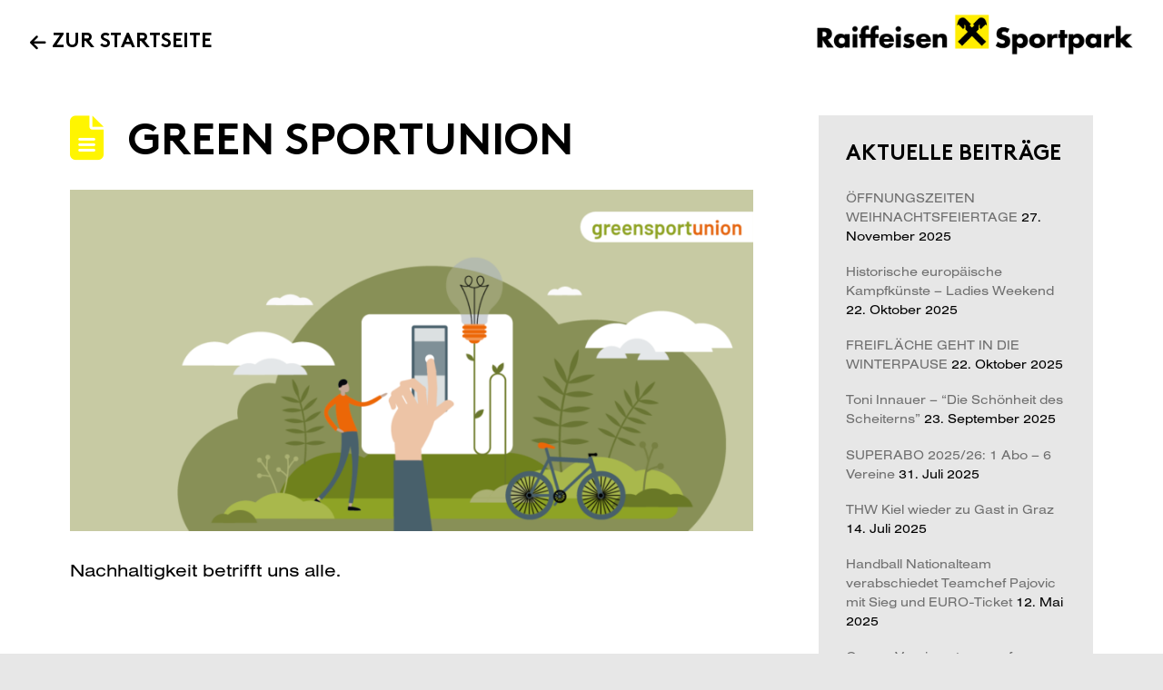

--- FILE ---
content_type: text/html; charset=UTF-8
request_url: https://www.raiffeisen-sportpark.at/2022/09/
body_size: 26737
content:
<!DOCTYPE html>
<html class="no-js" lang="de">
<head>
<meta charset="UTF-8">
<meta name="viewport" content="width=device-width, initial-scale=1.0">
<link rel="pingback" href="https://www.raiffeisen-sportpark.at/xmlrpc.php">
<meta name='robots' content='noindex, follow' />

	<!-- This site is optimized with the Yoast SEO plugin v26.8 - https://yoast.com/product/yoast-seo-wordpress/ -->
	<title>September 2022 &#8211; Raiffeisen Sportpark</title>
	<meta property="og:locale" content="de_DE" />
	<meta property="og:type" content="website" />
	<meta property="og:title" content="September 2022 &#8211; Raiffeisen Sportpark" />
	<meta property="og:url" content="https://www.raiffeisen-sportpark.at/2022/09/" />
	<meta property="og:site_name" content="Raiffeisen Sportpark" />
	<meta name="twitter:card" content="summary_large_image" />
	<script type="application/ld+json" class="yoast-schema-graph">{"@context":"https://schema.org","@graph":[{"@type":"CollectionPage","@id":"https://www.raiffeisen-sportpark.at/2022/09/","url":"https://www.raiffeisen-sportpark.at/2022/09/","name":"September 2022 &#8211; Raiffeisen Sportpark","isPartOf":{"@id":"https://www.raiffeisen-sportpark.at/#website"},"primaryImageOfPage":{"@id":"https://www.raiffeisen-sportpark.at/2022/09/#primaryimage"},"image":{"@id":"https://www.raiffeisen-sportpark.at/2022/09/#primaryimage"},"thumbnailUrl":"https://www.raiffeisen-sportpark.at/wp-content/uploads/2022/09/hintergrund-greensportunion-slide-1200x600-1.png","breadcrumb":{"@id":"https://www.raiffeisen-sportpark.at/2022/09/#breadcrumb"},"inLanguage":"de"},{"@type":"ImageObject","inLanguage":"de","@id":"https://www.raiffeisen-sportpark.at/2022/09/#primaryimage","url":"https://www.raiffeisen-sportpark.at/wp-content/uploads/2022/09/hintergrund-greensportunion-slide-1200x600-1.png","contentUrl":"https://www.raiffeisen-sportpark.at/wp-content/uploads/2022/09/hintergrund-greensportunion-slide-1200x600-1.png","width":1200,"height":600},{"@type":"BreadcrumbList","@id":"https://www.raiffeisen-sportpark.at/2022/09/#breadcrumb","itemListElement":[{"@type":"ListItem","position":1,"name":"Startseite","item":"https://www.raiffeisen-sportpark.at/"},{"@type":"ListItem","position":2,"name":"Archive für September 2022"}]},{"@type":"WebSite","@id":"https://www.raiffeisen-sportpark.at/#website","url":"https://www.raiffeisen-sportpark.at/","name":"Raiffeisen Sportpark","description":"powered by SPORTUNION Steiermark","publisher":{"@id":"https://www.raiffeisen-sportpark.at/#organization"},"potentialAction":[{"@type":"SearchAction","target":{"@type":"EntryPoint","urlTemplate":"https://www.raiffeisen-sportpark.at/?s={search_term_string}"},"query-input":{"@type":"PropertyValueSpecification","valueRequired":true,"valueName":"search_term_string"}}],"inLanguage":"de"},{"@type":"Organization","@id":"https://www.raiffeisen-sportpark.at/#organization","name":"Sportpark Graz Hüttenbrennergasse GmbH","url":"https://www.raiffeisen-sportpark.at/","logo":{"@type":"ImageObject","inLanguage":"de","@id":"https://www.raiffeisen-sportpark.at/#/schema/logo/image/","url":"https://www.raiffeisen-sportpark.at/wp-content/uploads/2024/06/24-06_Raiffeisen_Sportpark_Hochformat_4c_black.png","contentUrl":"https://www.raiffeisen-sportpark.at/wp-content/uploads/2024/06/24-06_Raiffeisen_Sportpark_Hochformat_4c_black.png","width":959,"height":960,"caption":"Sportpark Graz Hüttenbrennergasse GmbH"},"image":{"@id":"https://www.raiffeisen-sportpark.at/#/schema/logo/image/"},"sameAs":["https://www.facebook.com/raiffeisensportpark/"]}]}</script>
	<!-- / Yoast SEO plugin. -->


<link rel='dns-prefetch' href='//fonts.googleapis.com' />
<link rel="alternate" type="application/rss+xml" title="Raiffeisen Sportpark &raquo; Feed" href="https://www.raiffeisen-sportpark.at/feed/" />
<link rel="alternate" type="application/rss+xml" title="Raiffeisen Sportpark &raquo; Kommentar-Feed" href="https://www.raiffeisen-sportpark.at/comments/feed/" />
<style id='wp-img-auto-sizes-contain-inline-css' type='text/css'>
img:is([sizes=auto i],[sizes^="auto," i]){contain-intrinsic-size:3000px 1500px}
/*# sourceURL=wp-img-auto-sizes-contain-inline-css */
</style>
<link rel='stylesheet' id='jquery.nice-select-css' href='https://www.raiffeisen-sportpark.at/wp-content/plugins/mec-fluent-layouts//assets/libs/nice-select.min.css?ver=1.1.0' type='text/css' media='all' />
<link rel='stylesheet' id='mec-select2-style-css' href='https://www.raiffeisen-sportpark.at/wp-content/plugins/modern-events-calendar/assets/packages/select2/select2.min.css?ver=7.28.0' type='text/css' media='all' />
<link rel='stylesheet' id='mec-font-icons-css' href='https://www.raiffeisen-sportpark.at/wp-content/plugins/modern-events-calendar/assets/css/iconfonts.css?ver=7.28.0' type='text/css' media='all' />
<link rel='stylesheet' id='mec-frontend-style-css' href='https://www.raiffeisen-sportpark.at/wp-content/plugins/modern-events-calendar/assets/css/frontend.min.css?ver=7.28.0' type='text/css' media='all' />
<link rel='stylesheet' id='mec-tooltip-style-css' href='https://www.raiffeisen-sportpark.at/wp-content/plugins/modern-events-calendar/assets/packages/tooltip/tooltip.css?ver=7.28.0' type='text/css' media='all' />
<link rel='stylesheet' id='mec-tooltip-shadow-style-css' href='https://www.raiffeisen-sportpark.at/wp-content/plugins/modern-events-calendar/assets/packages/tooltip/tooltipster-sideTip-shadow.min.css?ver=7.28.0' type='text/css' media='all' />
<link rel='stylesheet' id='featherlight-css' href='https://www.raiffeisen-sportpark.at/wp-content/plugins/modern-events-calendar/assets/packages/featherlight/featherlight.css?ver=7.28.0' type='text/css' media='all' />
<link rel='stylesheet' id='mec-lity-style-css' href='https://www.raiffeisen-sportpark.at/wp-content/plugins/modern-events-calendar/assets/packages/lity/lity.min.css?ver=7.28.0' type='text/css' media='all' />
<link rel='stylesheet' id='mec-general-calendar-style-css' href='https://www.raiffeisen-sportpark.at/wp-content/plugins/modern-events-calendar/assets/css/mec-general-calendar.css?ver=7.28.0' type='text/css' media='all' />
<style id='wp-emoji-styles-inline-css' type='text/css'>

	img.wp-smiley, img.emoji {
		display: inline !important;
		border: none !important;
		box-shadow: none !important;
		height: 1em !important;
		width: 1em !important;
		margin: 0 0.07em !important;
		vertical-align: -0.1em !important;
		background: none !important;
		padding: 0 !important;
	}
/*# sourceURL=wp-emoji-styles-inline-css */
</style>
<style id='wp-block-library-inline-css' type='text/css'>
:root{--wp-block-synced-color:#7a00df;--wp-block-synced-color--rgb:122,0,223;--wp-bound-block-color:var(--wp-block-synced-color);--wp-editor-canvas-background:#ddd;--wp-admin-theme-color:#007cba;--wp-admin-theme-color--rgb:0,124,186;--wp-admin-theme-color-darker-10:#006ba1;--wp-admin-theme-color-darker-10--rgb:0,107,160.5;--wp-admin-theme-color-darker-20:#005a87;--wp-admin-theme-color-darker-20--rgb:0,90,135;--wp-admin-border-width-focus:2px}@media (min-resolution:192dpi){:root{--wp-admin-border-width-focus:1.5px}}.wp-element-button{cursor:pointer}:root .has-very-light-gray-background-color{background-color:#eee}:root .has-very-dark-gray-background-color{background-color:#313131}:root .has-very-light-gray-color{color:#eee}:root .has-very-dark-gray-color{color:#313131}:root .has-vivid-green-cyan-to-vivid-cyan-blue-gradient-background{background:linear-gradient(135deg,#00d084,#0693e3)}:root .has-purple-crush-gradient-background{background:linear-gradient(135deg,#34e2e4,#4721fb 50%,#ab1dfe)}:root .has-hazy-dawn-gradient-background{background:linear-gradient(135deg,#faaca8,#dad0ec)}:root .has-subdued-olive-gradient-background{background:linear-gradient(135deg,#fafae1,#67a671)}:root .has-atomic-cream-gradient-background{background:linear-gradient(135deg,#fdd79a,#004a59)}:root .has-nightshade-gradient-background{background:linear-gradient(135deg,#330968,#31cdcf)}:root .has-midnight-gradient-background{background:linear-gradient(135deg,#020381,#2874fc)}:root{--wp--preset--font-size--normal:16px;--wp--preset--font-size--huge:42px}.has-regular-font-size{font-size:1em}.has-larger-font-size{font-size:2.625em}.has-normal-font-size{font-size:var(--wp--preset--font-size--normal)}.has-huge-font-size{font-size:var(--wp--preset--font-size--huge)}.has-text-align-center{text-align:center}.has-text-align-left{text-align:left}.has-text-align-right{text-align:right}.has-fit-text{white-space:nowrap!important}#end-resizable-editor-section{display:none}.aligncenter{clear:both}.items-justified-left{justify-content:flex-start}.items-justified-center{justify-content:center}.items-justified-right{justify-content:flex-end}.items-justified-space-between{justify-content:space-between}.screen-reader-text{border:0;clip-path:inset(50%);height:1px;margin:-1px;overflow:hidden;padding:0;position:absolute;width:1px;word-wrap:normal!important}.screen-reader-text:focus{background-color:#ddd;clip-path:none;color:#444;display:block;font-size:1em;height:auto;left:5px;line-height:normal;padding:15px 23px 14px;text-decoration:none;top:5px;width:auto;z-index:100000}html :where(.has-border-color){border-style:solid}html :where([style*=border-top-color]){border-top-style:solid}html :where([style*=border-right-color]){border-right-style:solid}html :where([style*=border-bottom-color]){border-bottom-style:solid}html :where([style*=border-left-color]){border-left-style:solid}html :where([style*=border-width]){border-style:solid}html :where([style*=border-top-width]){border-top-style:solid}html :where([style*=border-right-width]){border-right-style:solid}html :where([style*=border-bottom-width]){border-bottom-style:solid}html :where([style*=border-left-width]){border-left-style:solid}html :where(img[class*=wp-image-]){height:auto;max-width:100%}:where(figure){margin:0 0 1em}html :where(.is-position-sticky){--wp-admin--admin-bar--position-offset:var(--wp-admin--admin-bar--height,0px)}@media screen and (max-width:600px){html :where(.is-position-sticky){--wp-admin--admin-bar--position-offset:0px}}

/*# sourceURL=wp-block-library-inline-css */
</style><style id='wp-block-paragraph-inline-css' type='text/css'>
.is-small-text{font-size:.875em}.is-regular-text{font-size:1em}.is-large-text{font-size:2.25em}.is-larger-text{font-size:3em}.has-drop-cap:not(:focus):first-letter{float:left;font-size:8.4em;font-style:normal;font-weight:100;line-height:.68;margin:.05em .1em 0 0;text-transform:uppercase}body.rtl .has-drop-cap:not(:focus):first-letter{float:none;margin-left:.1em}p.has-drop-cap.has-background{overflow:hidden}:root :where(p.has-background){padding:1.25em 2.375em}:where(p.has-text-color:not(.has-link-color)) a{color:inherit}p.has-text-align-left[style*="writing-mode:vertical-lr"],p.has-text-align-right[style*="writing-mode:vertical-rl"]{rotate:180deg}
/*# sourceURL=https://www.raiffeisen-sportpark.at/wp-includes/blocks/paragraph/style.min.css */
</style>
<style id='wp-block-quote-inline-css' type='text/css'>
.wp-block-quote{box-sizing:border-box;overflow-wrap:break-word}.wp-block-quote.is-large:where(:not(.is-style-plain)),.wp-block-quote.is-style-large:where(:not(.is-style-plain)){margin-bottom:1em;padding:0 1em}.wp-block-quote.is-large:where(:not(.is-style-plain)) p,.wp-block-quote.is-style-large:where(:not(.is-style-plain)) p{font-size:1.5em;font-style:italic;line-height:1.6}.wp-block-quote.is-large:where(:not(.is-style-plain)) cite,.wp-block-quote.is-large:where(:not(.is-style-plain)) footer,.wp-block-quote.is-style-large:where(:not(.is-style-plain)) cite,.wp-block-quote.is-style-large:where(:not(.is-style-plain)) footer{font-size:1.125em;text-align:right}.wp-block-quote>cite{display:block}
/*# sourceURL=https://www.raiffeisen-sportpark.at/wp-includes/blocks/quote/style.min.css */
</style>
<style id='wp-block-quote-theme-inline-css' type='text/css'>
.wp-block-quote{border-left:.25em solid;margin:0 0 1.75em;padding-left:1em}.wp-block-quote cite,.wp-block-quote footer{color:currentColor;font-size:.8125em;font-style:normal;position:relative}.wp-block-quote:where(.has-text-align-right){border-left:none;border-right:.25em solid;padding-left:0;padding-right:1em}.wp-block-quote:where(.has-text-align-center){border:none;padding-left:0}.wp-block-quote.is-large,.wp-block-quote.is-style-large,.wp-block-quote:where(.is-style-plain){border:none}
/*# sourceURL=https://www.raiffeisen-sportpark.at/wp-includes/blocks/quote/theme.min.css */
</style>
<style id='global-styles-inline-css' type='text/css'>
:root{--wp--preset--aspect-ratio--square: 1;--wp--preset--aspect-ratio--4-3: 4/3;--wp--preset--aspect-ratio--3-4: 3/4;--wp--preset--aspect-ratio--3-2: 3/2;--wp--preset--aspect-ratio--2-3: 2/3;--wp--preset--aspect-ratio--16-9: 16/9;--wp--preset--aspect-ratio--9-16: 9/16;--wp--preset--color--black: #000000;--wp--preset--color--cyan-bluish-gray: #abb8c3;--wp--preset--color--white: #ffffff;--wp--preset--color--pale-pink: #f78da7;--wp--preset--color--vivid-red: #cf2e2e;--wp--preset--color--luminous-vivid-orange: #ff6900;--wp--preset--color--luminous-vivid-amber: #fcb900;--wp--preset--color--light-green-cyan: #7bdcb5;--wp--preset--color--vivid-green-cyan: #00d084;--wp--preset--color--pale-cyan-blue: #8ed1fc;--wp--preset--color--vivid-cyan-blue: #0693e3;--wp--preset--color--vivid-purple: #9b51e0;--wp--preset--gradient--vivid-cyan-blue-to-vivid-purple: linear-gradient(135deg,rgb(6,147,227) 0%,rgb(155,81,224) 100%);--wp--preset--gradient--light-green-cyan-to-vivid-green-cyan: linear-gradient(135deg,rgb(122,220,180) 0%,rgb(0,208,130) 100%);--wp--preset--gradient--luminous-vivid-amber-to-luminous-vivid-orange: linear-gradient(135deg,rgb(252,185,0) 0%,rgb(255,105,0) 100%);--wp--preset--gradient--luminous-vivid-orange-to-vivid-red: linear-gradient(135deg,rgb(255,105,0) 0%,rgb(207,46,46) 100%);--wp--preset--gradient--very-light-gray-to-cyan-bluish-gray: linear-gradient(135deg,rgb(238,238,238) 0%,rgb(169,184,195) 100%);--wp--preset--gradient--cool-to-warm-spectrum: linear-gradient(135deg,rgb(74,234,220) 0%,rgb(151,120,209) 20%,rgb(207,42,186) 40%,rgb(238,44,130) 60%,rgb(251,105,98) 80%,rgb(254,248,76) 100%);--wp--preset--gradient--blush-light-purple: linear-gradient(135deg,rgb(255,206,236) 0%,rgb(152,150,240) 100%);--wp--preset--gradient--blush-bordeaux: linear-gradient(135deg,rgb(254,205,165) 0%,rgb(254,45,45) 50%,rgb(107,0,62) 100%);--wp--preset--gradient--luminous-dusk: linear-gradient(135deg,rgb(255,203,112) 0%,rgb(199,81,192) 50%,rgb(65,88,208) 100%);--wp--preset--gradient--pale-ocean: linear-gradient(135deg,rgb(255,245,203) 0%,rgb(182,227,212) 50%,rgb(51,167,181) 100%);--wp--preset--gradient--electric-grass: linear-gradient(135deg,rgb(202,248,128) 0%,rgb(113,206,126) 100%);--wp--preset--gradient--midnight: linear-gradient(135deg,rgb(2,3,129) 0%,rgb(40,116,252) 100%);--wp--preset--font-size--small: 13px;--wp--preset--font-size--medium: 20px;--wp--preset--font-size--large: 36px;--wp--preset--font-size--x-large: 42px;--wp--preset--spacing--20: 0.44rem;--wp--preset--spacing--30: 0.67rem;--wp--preset--spacing--40: 1rem;--wp--preset--spacing--50: 1.5rem;--wp--preset--spacing--60: 2.25rem;--wp--preset--spacing--70: 3.38rem;--wp--preset--spacing--80: 5.06rem;--wp--preset--shadow--natural: 6px 6px 9px rgba(0, 0, 0, 0.2);--wp--preset--shadow--deep: 12px 12px 50px rgba(0, 0, 0, 0.4);--wp--preset--shadow--sharp: 6px 6px 0px rgba(0, 0, 0, 0.2);--wp--preset--shadow--outlined: 6px 6px 0px -3px rgb(255, 255, 255), 6px 6px rgb(0, 0, 0);--wp--preset--shadow--crisp: 6px 6px 0px rgb(0, 0, 0);}:where(.is-layout-flex){gap: 0.5em;}:where(.is-layout-grid){gap: 0.5em;}body .is-layout-flex{display: flex;}.is-layout-flex{flex-wrap: wrap;align-items: center;}.is-layout-flex > :is(*, div){margin: 0;}body .is-layout-grid{display: grid;}.is-layout-grid > :is(*, div){margin: 0;}:where(.wp-block-columns.is-layout-flex){gap: 2em;}:where(.wp-block-columns.is-layout-grid){gap: 2em;}:where(.wp-block-post-template.is-layout-flex){gap: 1.25em;}:where(.wp-block-post-template.is-layout-grid){gap: 1.25em;}.has-black-color{color: var(--wp--preset--color--black) !important;}.has-cyan-bluish-gray-color{color: var(--wp--preset--color--cyan-bluish-gray) !important;}.has-white-color{color: var(--wp--preset--color--white) !important;}.has-pale-pink-color{color: var(--wp--preset--color--pale-pink) !important;}.has-vivid-red-color{color: var(--wp--preset--color--vivid-red) !important;}.has-luminous-vivid-orange-color{color: var(--wp--preset--color--luminous-vivid-orange) !important;}.has-luminous-vivid-amber-color{color: var(--wp--preset--color--luminous-vivid-amber) !important;}.has-light-green-cyan-color{color: var(--wp--preset--color--light-green-cyan) !important;}.has-vivid-green-cyan-color{color: var(--wp--preset--color--vivid-green-cyan) !important;}.has-pale-cyan-blue-color{color: var(--wp--preset--color--pale-cyan-blue) !important;}.has-vivid-cyan-blue-color{color: var(--wp--preset--color--vivid-cyan-blue) !important;}.has-vivid-purple-color{color: var(--wp--preset--color--vivid-purple) !important;}.has-black-background-color{background-color: var(--wp--preset--color--black) !important;}.has-cyan-bluish-gray-background-color{background-color: var(--wp--preset--color--cyan-bluish-gray) !important;}.has-white-background-color{background-color: var(--wp--preset--color--white) !important;}.has-pale-pink-background-color{background-color: var(--wp--preset--color--pale-pink) !important;}.has-vivid-red-background-color{background-color: var(--wp--preset--color--vivid-red) !important;}.has-luminous-vivid-orange-background-color{background-color: var(--wp--preset--color--luminous-vivid-orange) !important;}.has-luminous-vivid-amber-background-color{background-color: var(--wp--preset--color--luminous-vivid-amber) !important;}.has-light-green-cyan-background-color{background-color: var(--wp--preset--color--light-green-cyan) !important;}.has-vivid-green-cyan-background-color{background-color: var(--wp--preset--color--vivid-green-cyan) !important;}.has-pale-cyan-blue-background-color{background-color: var(--wp--preset--color--pale-cyan-blue) !important;}.has-vivid-cyan-blue-background-color{background-color: var(--wp--preset--color--vivid-cyan-blue) !important;}.has-vivid-purple-background-color{background-color: var(--wp--preset--color--vivid-purple) !important;}.has-black-border-color{border-color: var(--wp--preset--color--black) !important;}.has-cyan-bluish-gray-border-color{border-color: var(--wp--preset--color--cyan-bluish-gray) !important;}.has-white-border-color{border-color: var(--wp--preset--color--white) !important;}.has-pale-pink-border-color{border-color: var(--wp--preset--color--pale-pink) !important;}.has-vivid-red-border-color{border-color: var(--wp--preset--color--vivid-red) !important;}.has-luminous-vivid-orange-border-color{border-color: var(--wp--preset--color--luminous-vivid-orange) !important;}.has-luminous-vivid-amber-border-color{border-color: var(--wp--preset--color--luminous-vivid-amber) !important;}.has-light-green-cyan-border-color{border-color: var(--wp--preset--color--light-green-cyan) !important;}.has-vivid-green-cyan-border-color{border-color: var(--wp--preset--color--vivid-green-cyan) !important;}.has-pale-cyan-blue-border-color{border-color: var(--wp--preset--color--pale-cyan-blue) !important;}.has-vivid-cyan-blue-border-color{border-color: var(--wp--preset--color--vivid-cyan-blue) !important;}.has-vivid-purple-border-color{border-color: var(--wp--preset--color--vivid-purple) !important;}.has-vivid-cyan-blue-to-vivid-purple-gradient-background{background: var(--wp--preset--gradient--vivid-cyan-blue-to-vivid-purple) !important;}.has-light-green-cyan-to-vivid-green-cyan-gradient-background{background: var(--wp--preset--gradient--light-green-cyan-to-vivid-green-cyan) !important;}.has-luminous-vivid-amber-to-luminous-vivid-orange-gradient-background{background: var(--wp--preset--gradient--luminous-vivid-amber-to-luminous-vivid-orange) !important;}.has-luminous-vivid-orange-to-vivid-red-gradient-background{background: var(--wp--preset--gradient--luminous-vivid-orange-to-vivid-red) !important;}.has-very-light-gray-to-cyan-bluish-gray-gradient-background{background: var(--wp--preset--gradient--very-light-gray-to-cyan-bluish-gray) !important;}.has-cool-to-warm-spectrum-gradient-background{background: var(--wp--preset--gradient--cool-to-warm-spectrum) !important;}.has-blush-light-purple-gradient-background{background: var(--wp--preset--gradient--blush-light-purple) !important;}.has-blush-bordeaux-gradient-background{background: var(--wp--preset--gradient--blush-bordeaux) !important;}.has-luminous-dusk-gradient-background{background: var(--wp--preset--gradient--luminous-dusk) !important;}.has-pale-ocean-gradient-background{background: var(--wp--preset--gradient--pale-ocean) !important;}.has-electric-grass-gradient-background{background: var(--wp--preset--gradient--electric-grass) !important;}.has-midnight-gradient-background{background: var(--wp--preset--gradient--midnight) !important;}.has-small-font-size{font-size: var(--wp--preset--font-size--small) !important;}.has-medium-font-size{font-size: var(--wp--preset--font-size--medium) !important;}.has-large-font-size{font-size: var(--wp--preset--font-size--large) !important;}.has-x-large-font-size{font-size: var(--wp--preset--font-size--x-large) !important;}
/*# sourceURL=global-styles-inline-css */
</style>

<style id='classic-theme-styles-inline-css' type='text/css'>
/*! This file is auto-generated */
.wp-block-button__link{color:#fff;background-color:#32373c;border-radius:9999px;box-shadow:none;text-decoration:none;padding:calc(.667em + 2px) calc(1.333em + 2px);font-size:1.125em}.wp-block-file__button{background:#32373c;color:#fff;text-decoration:none}
/*# sourceURL=/wp-includes/css/classic-themes.min.css */
</style>
<link rel='stylesheet' id='mec-fluent-layouts-google-fonts-css' href='https://fonts.googleapis.com/css2?family=DM+Sans%3Aital%2Cwght%400%2C400%3B0%2C500%3B0%2C700%3B1%2C400%3B1%2C500%3B1%2C700&#038;display=swap&#038;ver=6.9' type='text/css' media='all' />
<link rel='stylesheet' id='mec-fluent-layouts-css' href='https://www.raiffeisen-sportpark.at/wp-content/plugins/mec-fluent-layouts//assets/mec-fluent-layouts.min.css?ver=1.0.0' type='text/css' media='all' />
<link rel='stylesheet' id='mec-fluent-layouts-single-css' href='https://www.raiffeisen-sportpark.at/wp-content/plugins/mec-fluent-layouts//assets/mec-fluent-layouts-single.min.css?ver=1.0.0' type='text/css' media='all' />
<link rel='stylesheet' id='dashicons-css' href='https://www.raiffeisen-sportpark.at/wp-includes/css/dashicons.min.css?ver=6.9' type='text/css' media='all' />
<link rel='stylesheet' id='wpa-style-css' href='https://www.raiffeisen-sportpark.at/wp-content/plugins/wp-accessibility/css/wpa-style.css?ver=2.2.6' type='text/css' media='all' />
<style id='wpa-style-inline-css' type='text/css'>
:root { --admin-bar-top : 7px; }
/*# sourceURL=wpa-style-inline-css */
</style>
<link rel='stylesheet' id='x-stack-css' href='https://www.raiffeisen-sportpark.at/wp-content/themes/pro/framework/dist/css/site/stacks/renew.css?ver=6.7.6' type='text/css' media='all' />
<link rel='stylesheet' id='x-child-css' href='https://www.raiffeisen-sportpark.at/wp-content/themes/pro-child/style.css?ver=6.7.6' type='text/css' media='all' />
<link rel='stylesheet' id='borlabs-cookie-css' href='https://www.raiffeisen-sportpark.at/wp-content/cache/borlabs-cookie/borlabs-cookie_1_de.css?ver=2.3.6-16' type='text/css' media='all' />
<link rel='stylesheet' id='tablepress-default-css' href='https://www.raiffeisen-sportpark.at/wp-content/plugins/tablepress/css/build/default.css?ver=3.2.5' type='text/css' media='all' />
<style id='cs-inline-css' type='text/css'>
@media (min-width:1300px){.x-hide-xl{display:none !important;}}@media (min-width:979px) and (max-width:1299px){.x-hide-lg{display:none !important;}}@media (min-width:767px) and (max-width:978px){.x-hide-md{display:none !important;}}@media (min-width:480px) and (max-width:766px){.x-hide-sm{display:none !important;}}@media (max-width:479px){.x-hide-xs{display:none !important;}} a,h1 a:hover,h2 a:hover,h3 a:hover,h4 a:hover,h5 a:hover,h6 a:hover,.x-comment-time:hover,#reply-title small a,.comment-reply-link:hover,.x-comment-author a:hover,.x-recent-posts a:hover .h-recent-posts{color:rgb(111,111,111);}a:hover,#reply-title small a:hover{color:rgb(255,245,0);}.entry-title i,.entry-title svg{color:rgb(255,245,0);}a.x-img-thumbnail:hover,li.bypostauthor > article.comment{border-color:rgb(111,111,111);}.flex-direction-nav a,.flex-control-nav a:hover,.flex-control-nav a.flex-active,.x-dropcap,.x-skill-bar .bar,.x-pricing-column.featured h2,.h-comments-title small,.x-pagination a:hover,.woocommerce-pagination a:hover,.x-entry-share .x-share:hover,.entry-thumb,.widget_tag_cloud .tagcloud a:hover,.widget_product_tag_cloud .tagcloud a:hover,.x-highlight,.x-recent-posts .x-recent-posts-img:after,.x-portfolio-filters{background-color:rgb(111,111,111);}.x-portfolio-filters:hover{background-color:rgb(255,245,0);}.x-main{width:calc(70% - 3.20197%);}.x-sidebar{width:calc(100% - 3.20197% - 70%);}.h-landmark{font-weight:400;}.x-comment-author a{color:rgb(0,0,0);}.x-comment-author a,.comment-form-author label,.comment-form-email label,.comment-form-url label,.comment-form-rating label,.comment-form-comment label,.widget_calendar #wp-calendar caption,.widget_calendar #wp-calendar th,.x-accordion-heading .x-accordion-toggle,.x-nav-tabs > li > a:hover,.x-nav-tabs > .active > a,.x-nav-tabs > .active > a:hover{color:rgb(0,0,0);}.widget_calendar #wp-calendar th{border-bottom-color:rgb(0,0,0);}.x-pagination span.current,.woocommerce-pagination span[aria-current],.x-portfolio-filters-menu,.widget_tag_cloud .tagcloud a,.h-feature-headline span i,.widget_price_filter .ui-slider .ui-slider-handle{background-color:rgb(0,0,0);}@media (max-width:978.98px){}html{font-size:11px;}@media (min-width:479px){html{font-size:12px;}}@media (min-width:766px){html{font-size:13px;}}@media (min-width:978px){html{font-size:14px;}}@media (min-width:1299px){html{font-size:14px;}}body{font-style:normal;font-weight:400;color:rgb(0,0,0);background-color:rgb(231,231,231);}.w-b{font-weight:400 !important;}h1,h2,h3,h4,h5,h6,.h1,.h2,.h3,.h4,.h5,.h6,.x-text-headline{font-family:"brown",sans-serif;font-style:normal;font-weight:700;text-transform:uppercase;}h1,.h1{letter-spacing:0em;}h2,.h2{letter-spacing:0em;}h3,.h3{letter-spacing:0em;}h4,.h4{letter-spacing:0em;}h5,.h5{letter-spacing:0em;}h6,.h6{letter-spacing:0em;}.w-h{font-weight:700 !important;}.x-container.width{width:88%;}.x-container.max{max-width:1400px;}.x-bar-content.x-container.width{flex-basis:88%;}.x-main.full{float:none;clear:both;display:block;width:auto;}@media (max-width:978.98px){.x-main.full,.x-main.left,.x-main.right,.x-sidebar.left,.x-sidebar.right{float:none;display:block;width:auto !important;}}.entry-header,.entry-content{font-size:1.4rem;}body,input,button,select,textarea{font-family:"nimbus-sans-extended",sans-serif;}h1,h2,h3,h4,h5,h6,.h1,.h2,.h3,.h4,.h5,.h6,h1 a,h2 a,h3 a,h4 a,h5 a,h6 a,.h1 a,.h2 a,.h3 a,.h4 a,.h5 a,.h6 a,blockquote{color:rgb(0,0,0);}.cfc-h-tx{color:rgb(0,0,0) !important;}.cfc-h-bd{border-color:rgb(0,0,0) !important;}.cfc-h-bg{background-color:rgb(0,0,0) !important;}.cfc-b-tx{color:rgb(0,0,0) !important;}.cfc-b-bd{border-color:rgb(0,0,0) !important;}.cfc-b-bg{background-color:rgb(0,0,0) !important;}.x-btn,.button,[type="submit"]{color:rgb(0,0,0);border-color:rgb(0,0,0);background-color:rgb(255,245,0);text-shadow:0 0.075em 0.075em rgba(0,0,0,0.5);padding:0.579em 1.105em 0.842em;font-size:19px;}.x-btn:hover,.button:hover,[type="submit"]:hover{color:rgb(0,0,0);border-color:rgb(0,0,0);background-color:rgb(231,231,231);text-shadow:0 0.075em 0.075em rgba(0,0,0,0.5);}.x-btn.x-btn-real,.x-btn.x-btn-real:hover{margin-bottom:0.25em;text-shadow:0 0.075em 0.075em rgba(0,0,0,0.65);}.x-btn.x-btn-real{box-shadow:0 0.25em 0 0 #a71000,0 4px 9px rgba(0,0,0,0.75);}.x-btn.x-btn-real:hover{box-shadow:0 0.25em 0 0 #a71000,0 4px 9px rgba(0,0,0,0.75);}.x-btn.x-btn-flat,.x-btn.x-btn-flat:hover{margin-bottom:0;text-shadow:0 0.075em 0.075em rgba(0,0,0,0.65);box-shadow:none;}.x-btn.x-btn-transparent,.x-btn.x-btn-transparent:hover{margin-bottom:0;border-width:3px;text-shadow:none;text-transform:uppercase;background-color:transparent;box-shadow:none;}.bg .mejs-container,.x-video .mejs-container{position:unset !important;} @font-face{font-family:'FontAwesomePro';font-style:normal;font-weight:900;font-display:block;src:url('https://www.raiffeisen-sportpark.at/wp-content/themes/pro/cornerstone/assets/fonts/fa-solid-900.woff2?ver=6.7.2') format('woff2'),url('https://www.raiffeisen-sportpark.at/wp-content/themes/pro/cornerstone/assets/fonts/fa-solid-900.ttf?ver=6.7.2') format('truetype');}[data-x-fa-pro-icon]{font-family:"FontAwesomePro" !important;}[data-x-fa-pro-icon]:before{content:attr(data-x-fa-pro-icon);}[data-x-icon],[data-x-icon-o],[data-x-icon-l],[data-x-icon-s],[data-x-icon-b],[data-x-icon-sr],[data-x-icon-ss],[data-x-icon-sl],[data-x-fa-pro-icon],[class*="cs-fa-"]{display:inline-flex;font-style:normal;font-weight:400;text-decoration:inherit;text-rendering:auto;-webkit-font-smoothing:antialiased;-moz-osx-font-smoothing:grayscale;}[data-x-icon].left,[data-x-icon-o].left,[data-x-icon-l].left,[data-x-icon-s].left,[data-x-icon-b].left,[data-x-icon-sr].left,[data-x-icon-ss].left,[data-x-icon-sl].left,[data-x-fa-pro-icon].left,[class*="cs-fa-"].left{margin-right:0.5em;}[data-x-icon].right,[data-x-icon-o].right,[data-x-icon-l].right,[data-x-icon-s].right,[data-x-icon-b].right,[data-x-icon-sr].right,[data-x-icon-ss].right,[data-x-icon-sl].right,[data-x-fa-pro-icon].right,[class*="cs-fa-"].right{margin-left:0.5em;}[data-x-icon]:before,[data-x-icon-o]:before,[data-x-icon-l]:before,[data-x-icon-s]:before,[data-x-icon-b]:before,[data-x-icon-sr]:before,[data-x-icon-ss]:before,[data-x-icon-sl]:before,[data-x-fa-pro-icon]:before,[class*="cs-fa-"]:before{line-height:1;}@font-face{font-family:'FontAwesome';font-style:normal;font-weight:900;font-display:block;src:url('https://www.raiffeisen-sportpark.at/wp-content/themes/pro/cornerstone/assets/fonts/fa-solid-900.woff2?ver=6.7.2') format('woff2'),url('https://www.raiffeisen-sportpark.at/wp-content/themes/pro/cornerstone/assets/fonts/fa-solid-900.ttf?ver=6.7.2') format('truetype');}[data-x-icon],[data-x-icon-s],[data-x-icon][class*="cs-fa-"]{font-family:"FontAwesome" !important;font-weight:900;}[data-x-icon]:before,[data-x-icon][class*="cs-fa-"]:before{content:attr(data-x-icon);}[data-x-icon-s]:before{content:attr(data-x-icon-s);}@font-face{font-family:'FontAwesomeRegular';font-style:normal;font-weight:400;font-display:block;src:url('https://www.raiffeisen-sportpark.at/wp-content/themes/pro/cornerstone/assets/fonts/fa-regular-400.woff2?ver=6.7.2') format('woff2'),url('https://www.raiffeisen-sportpark.at/wp-content/themes/pro/cornerstone/assets/fonts/fa-regular-400.ttf?ver=6.7.2') format('truetype');}@font-face{font-family:'FontAwesomePro';font-style:normal;font-weight:400;font-display:block;src:url('https://www.raiffeisen-sportpark.at/wp-content/themes/pro/cornerstone/assets/fonts/fa-regular-400.woff2?ver=6.7.2') format('woff2'),url('https://www.raiffeisen-sportpark.at/wp-content/themes/pro/cornerstone/assets/fonts/fa-regular-400.ttf?ver=6.7.2') format('truetype');}[data-x-icon-o]{font-family:"FontAwesomeRegular" !important;}[data-x-icon-o]:before{content:attr(data-x-icon-o);}@font-face{font-family:'FontAwesomeLight';font-style:normal;font-weight:300;font-display:block;src:url('https://www.raiffeisen-sportpark.at/wp-content/themes/pro/cornerstone/assets/fonts/fa-light-300.woff2?ver=6.7.2') format('woff2'),url('https://www.raiffeisen-sportpark.at/wp-content/themes/pro/cornerstone/assets/fonts/fa-light-300.ttf?ver=6.7.2') format('truetype');}@font-face{font-family:'FontAwesomePro';font-style:normal;font-weight:300;font-display:block;src:url('https://www.raiffeisen-sportpark.at/wp-content/themes/pro/cornerstone/assets/fonts/fa-light-300.woff2?ver=6.7.2') format('woff2'),url('https://www.raiffeisen-sportpark.at/wp-content/themes/pro/cornerstone/assets/fonts/fa-light-300.ttf?ver=6.7.2') format('truetype');}[data-x-icon-l]{font-family:"FontAwesomeLight" !important;font-weight:300;}[data-x-icon-l]:before{content:attr(data-x-icon-l);}@font-face{font-family:'FontAwesomeBrands';font-style:normal;font-weight:normal;font-display:block;src:url('https://www.raiffeisen-sportpark.at/wp-content/themes/pro/cornerstone/assets/fonts/fa-brands-400.woff2?ver=6.7.2') format('woff2'),url('https://www.raiffeisen-sportpark.at/wp-content/themes/pro/cornerstone/assets/fonts/fa-brands-400.ttf?ver=6.7.2') format('truetype');}[data-x-icon-b]{font-family:"FontAwesomeBrands" !important;}[data-x-icon-b]:before{content:attr(data-x-icon-b);}.widget.widget_rss li .rsswidget:before{content:"\f35d";padding-right:0.4em;font-family:"FontAwesome";} .m3f-0.x-bar{height:auto;border-top-width:0;border-right-width:0;border-bottom-width:0;border-left-width:0;font-size:16px;background-color:rgb(255,255,255);z-index:9999;}.m3f-0 .x-bar-content{display:flex;flex-grow:0;flex-shrink:1;flex-basis:100%;height:auto;}.m3f-0.x-bar-outer-spacers:after,.m3f-0.x-bar-outer-spacers:before{flex-basis:2em;width:2em!important;height:2em;}.m3f-0.x-bar-space{font-size:16px;height:auto;}.m3f-1 .x-bar-content{flex-direction:row;justify-content:space-between;align-items:stretch;max-width:1400px;}.m3f-2 .x-bar-content{flex-direction:column;justify-content:center;align-items:center;max-width:1200px;}.m3f-3.x-bar-container{display:flex;border-top-width:0;border-right-width:0;border-bottom-width:0;border-left-width:0;font-size:1em;z-index:1;}.m3f-4.x-bar-container{flex-direction:row;flex-grow:0;flex-shrink:1;flex-basis:auto;}.m3f-5.x-bar-container{justify-content:space-between;}.m3f-6.x-bar-container{align-items:flex-end;}.m3f-7.x-bar-container{flex-direction:column;flex-grow:1;flex-shrink:0;flex-basis:0%;padding-top:15px;padding-bottom:10px;}.m3f-8.x-bar-container{justify-content:flex-end;padding-left:5px;}.m3f-9.x-bar-container{padding-right:0px;}.m3f-a.x-bar-container{justify-content:center;padding-left:0px;}.m3f-b.x-bar-container{align-items:center;}.m3f-c.x-bar-container{padding-right:10px;}.m3f-d.x-bar-container{padding-top:20px;padding-bottom:0px;}.m3f-e.x-anchor {border-top-width:0;border-right-width:0;border-bottom-width:0;border-left-width:0;font-size:1em;background-color:rgba(231,231,231,0);}.m3f-e.x-anchor .x-anchor-content {display:flex;flex-direction:row;justify-content:center;align-items:center;padding-top:0.575em;padding-right:0.85em;padding-bottom:0.575em;padding-left:0em;}.m3f-e.x-anchor:hover,.m3f-e.x-anchor[class*="active"],[data-x-effect-provider*="colors"]:hover .m3f-e.x-anchor {background-color:rgba(255,245,0,0);}.m3f-e.x-anchor .x-anchor-text-primary {font-family:"brown",sans-serif;font-size:1.4em;font-style:normal;line-height:1;text-transform:uppercase;color:rgba(0,0,0,1);}.m3f-e.x-anchor:hover .x-anchor-text-primary,.m3f-e.x-anchor[class*="active"] .x-anchor-text-primary,[data-x-effect-provider*="colors"]:hover .m3f-e.x-anchor .x-anchor-text-primary {color:rgba(0,0,0,0.5);}.m3f-e.x-anchor .x-graphic {margin-top:5px;margin-right:5px;margin-bottom:5px;margin-left:0px;}.m3f-e.x-anchor .x-graphic-icon {font-size:1.25em;width:1em;color:rgba(0,0,0,1);border-top-width:0;border-right-width:0;border-bottom-width:0;border-left-width:0;height:1em;line-height:1em;background-color:transparent;}.m3f-e.x-anchor:hover .x-graphic-icon,.m3f-e.x-anchor[class*="active"] .x-graphic-icon,[data-x-effect-provider*="colors"]:hover .m3f-e.x-anchor .x-graphic-icon {color:rgba(0,0,0,0.5);}.m3f-f.x-anchor .x-anchor-text-primary {font-weight:700;}.m3f-g.x-anchor .x-anchor-text-primary {font-weight:700;}.m3f-h.x-image{font-size:1em;}.m3f-i.x-image{max-width:350px;}.m3f-j.x-image{border-top-width:0;border-right-width:0;border-bottom-width:0;border-left-width:0;background-color:transparent;}.m3f-j.x-image img{aspect-ratio:auto;}.m3f-k.x-image{max-width:400px;} .logors{height:auto;}.logors{height:auto;} .m39-0.x-bar{height:auto;padding-right:0em;padding-left:0em;border-top-width:0;border-right-width:0;border-bottom-width:0;border-left-width:0;z-index:9999;}.m39-0 .x-bar-content{display:flex;flex-direction:row;flex-grow:0;flex-shrink:1;flex-basis:100%;height:auto;max-width:1400px;}.m39-0.x-bar-outer-spacers:after,.m39-0.x-bar-outer-spacers:before{flex-basis:2em;width:2em!important;height:2em;}.m39-1.x-bar{padding-top:4em;padding-bottom:3em;font-size:1em;background-color:rgb(0,0,0);}.m39-1 .x-bar-content{justify-content:space-between;align-items:stretch;}.m39-1.x-bar-space{font-size:1em;}.m39-2.x-bar{padding-top:1em;padding-bottom:1em;font-size:16px;background-color:rgb(231,231,231);}.m39-2 .x-bar-content{justify-content:center;align-items:flex-start;}.m39-2.x-bar-space{font-size:16px;}.m39-2 > .x-bg > .x-bg-layer-lower-image {background-image:url(https://www.raiffeisen-sportpark.at/wp-content/uploads/2018/08/beton_hintergrund.jpg);background-repeat:no-repeat;background-position:center;background-size:cover;background-attachment:inherit;}.m39-3.x-bar-container{display:flex;justify-content:space-between;border-top-width:0;border-right-width:0;border-bottom-width:0;border-left-width:0;font-size:1em;z-index:1;}.m39-4.x-bar-container{flex-direction:column;align-items:flex-start;flex-grow:0;flex-shrink:1;flex-basis:auto;margin-top:0em;margin-right:0em;margin-bottom:3em;margin-left:0em;}.m39-6.x-bar-container{flex-direction:row;align-items:center;flex-grow:1;flex-shrink:0;flex-basis:0%;}.m39-7.x-text{margin-top:0em;margin-right:0em;margin-bottom:2em;margin-left:0em;border-top-width:0;border-right-width:0;border-bottom-width:0;border-left-width:0;padding-top:13px;padding-right:15px;padding-bottom:13px;padding-left:15px;font-size:1.3em;background-color:rgb(255,245,0);}.m39-7.x-text .x-text-content-text-primary{font-family:"brown",sans-serif;font-size:1em;font-style:normal;font-weight:700;line-height:1.1;letter-spacing:0em;text-align:left;text-transform:uppercase;color:rgb(0,0,0);}.m39-8{display:flex;justify-content:flex-start;align-items:flex-start;flex-wrap:wrap;align-content:flex-start;}.m39-9{flex-direction:column;}.m39-b{flex-grow:0;flex-shrink:1;flex-basis:auto;border-top-width:0;border-right-width:0;border-bottom-width:0;border-left-width:0;font-size:1em;aspect-ratio:auto;}.m39-c{flex-direction:row;}.m39-f{top:0px;left:0px;right:0px;bottom:0px;}.m39-h.x-image{font-size:1em;border-top-width:0;border-right-width:0;border-bottom-width:0;border-left-width:0;}.m39-h.x-image img{aspect-ratio:auto;}.m39-i.x-image{max-width:300px;margin-bottom:5px;margin-left:0px;}.m39-j.x-image{margin-top:0px;margin-right:0px;}.m39-l.x-image{background-color:transparent;}.m39-o.x-image{max-width:200px;}.m39-p.x-image{padding-top:8px;padding-right:0px;padding-bottom:0px;padding-left:0px;}.m39-q.x-image{max-width:85px;margin-bottom:0px;margin-left:3em;}.m39-q.x-image img{object-position:30;}.m39-r.x-anchor .x-anchor-text-primary {font-style:normal;}.m39-s.x-anchor {border-top-width:0;border-right-width:0;border-bottom-width:0;border-left-width:0;font-size:1em;}.m39-s.x-anchor .x-anchor-content {display:flex;flex-direction:row;justify-content:center;align-items:center;}.m39-t.x-anchor {background-color:rgba(231,231,231,0);}.m39-t.x-anchor:hover,.m39-t.x-anchor[class*="active"],[data-x-effect-provider*="colors"]:hover .m39-t.x-anchor {background-color:rgba(255,245,0,0);}.m39-t.x-anchor .x-anchor-text-primary {font-weight:400;}.m39-w.x-anchor .x-anchor-text-primary {font-family:"nimbus-sans-extended",sans-serif;font-size:1.5em;line-height:1.3;color:rgb(255,255,255);}.m39-w.x-anchor:hover .x-anchor-text-primary,.m39-w.x-anchor[class*="active"] .x-anchor-text-primary,[data-x-effect-provider*="colors"]:hover .m39-w.x-anchor .x-anchor-text-primary {color:rgb(111,111,111);}.m39-y.x-anchor .x-anchor-text-primary {font-weight:400;}.m39-z.x-anchor {background-color:transparent;}.m39-z.x-anchor .x-anchor-content {padding-right:0.75em;padding-left:0.75em;}.m39-z.x-anchor .x-anchor-text-primary {font-size:1em;line-height:1;color:rgba(0,0,0,1);}.m39-z.x-anchor:hover .x-anchor-text-primary,.m39-z.x-anchor[class*="active"] .x-anchor-text-primary,[data-x-effect-provider*="colors"]:hover .m39-z.x-anchor .x-anchor-text-primary {color:rgba(0,0,0,0.5);}.m39-z.x-anchor .x-anchor-sub-indicator {margin-top:5px;margin-right:5px;margin-bottom:5px;margin-left:5px;font-size:1em;color:rgba(0,0,0,1);}.m39-z.x-anchor:hover .x-anchor-sub-indicator,.m39-z.x-anchor[class*="active"] .x-anchor-sub-indicator,[data-x-effect-provider*="colors"]:hover .m39-z.x-anchor .x-anchor-sub-indicator {color:rgba(0,0,0,0.5);}.m39-10.x-anchor .x-anchor-content {padding-top:0.25em;padding-bottom:0.25em;}.m39-10.x-anchor .x-anchor-text-primary {font-family:"brown",sans-serif;font-weight:700;text-transform:uppercase;}.m39-11.x-anchor .x-anchor-content {padding-top:0.75em;padding-bottom:0.75em;}.m39-11.x-anchor .x-anchor-text {margin-top:5px;margin-right:auto;margin-bottom:5px;margin-left:5px;}.m39-11.x-anchor .x-anchor-text-primary {font-family:inherit;font-weight:inherit;}.m39-12.x-anchor {margin-top:0em;margin-right:0em;margin-bottom:0em;margin-left:0.6em;}.m39-12.x-anchor .x-graphic-icon {font-size:1.35em;width:1em;color:rgba(0,0,0,1);border-top-width:0;border-right-width:0;border-bottom-width:0;border-left-width:0;height:1em;line-height:1em;}.m39-12.x-anchor:hover .x-graphic-icon,.m39-12.x-anchor[class*="active"] .x-graphic-icon,[data-x-effect-provider*="colors"]:hover .m39-12.x-anchor .x-graphic-icon {color:rgb(111,111,111);}.m39-13{width:100%;max-width:125px;margin-top:30px;margin-right:0px;margin-bottom:0px;margin-left:0px;border-top-width:5px;border-right-width:0;border-bottom-width:0;border-left-width:0;border-top-style:solid;border-right-style:solid;border-bottom-style:solid;border-left-style:solid;border-top-color:rgb(255,245,0);border-right-color:rgb(255,245,0);border-bottom-color:rgb(255,245,0);border-left-color:rgb(255,245,0);font-size:1em;}.m39-14.x-grid{grid-gap:0px 3em;justify-content:center;align-content:start;justify-items:stretch;align-items:stretch;z-index:auto;border-top-width:0;border-right-width:0;border-bottom-width:0;border-left-width:0;font-size:1em;grid-template-columns:1fr 1fr;grid-template-rows:auto;}.m39-15.x-cell{grid-column-start:auto;grid-column-end:auto;grid-row-start:auto;grid-row-end:auto;justify-self:auto;align-self:auto;display:flex;flex-direction:column;justify-content:flex-start;align-items:flex-start;flex-wrap:wrap;align-content:flex-start;z-index:auto;border-top-width:0;border-right-width:0;border-bottom-width:0;border-left-width:0;font-size:1em;}.m39-16{transition-duration:500ms,0s;transition-timing-function:cubic-bezier(0.400,0.000,0.200,1.000);}.m39-16 .x-modal-content-scroll-area{font-size:1em;padding-top:0;padding-right:calc(1.5em * 2);padding-bottom:0;padding-left:calc(1.5em * 2);}.m39-16:not(.x-active){transition-delay:0s,500ms;}.m39-16 .x-modal-bg{background-color:rgba(0,0,0,0.75);}.m39-16 .x-modal-close{width:calc(1em * 2);height:calc(1em * 2);font-size:1.5em;color:rgb(255,245,0);}.m39-16 .x-modal-close:focus,.m39-16 .x-modal-close:hover{color:rgb(255,255,255);}.m39-16 .x-modal-content{display:flex;flex-direction:column;justify-content:flex-start;align-items:center;max-width:900px;border-top-width:0;border-right-width:0;border-bottom-width:0;border-left-width:0;background-color:rgba(255,255,255,1);transition-duration:500ms;transition-timing-function:cubic-bezier(0.400,0.000,0.200,1.000);}.m39-17.x-text{border-top-width:0;border-right-width:0;border-bottom-width:0;border-left-width:0;font-family:"nimbus-sans-extended",sans-serif;font-size:1em;font-style:normal;font-weight:400;line-height:1.4;letter-spacing:0em;text-transform:none;color:rgba(0,0,0,1);}.m39-17.x-text > :first-child{margin-top:0;}.m39-17.x-text > :last-child{margin-bottom:0;}.m39-18{font-size:1em;display:flex;flex-direction:row;justify-content:space-around;align-items:stretch;align-self:stretch;flex-grow:0;flex-shrink:0;flex-basis:auto;}.m39-18 > li,.m39-18 > li > a{flex-grow:0;flex-shrink:1;flex-basis:auto;}.m39-19 .x-dropdown {width:14em;font-size:16px;border-top-width:0;border-right-width:0;border-bottom-width:0;border-left-width:0;background-color:#ffffff;box-shadow:0em 0.15em 2em 0em rgba(0,0,0,0.15);transition-duration:500ms,500ms,0s;transition-timing-function:cubic-bezier(0.400,0.000,0.200,1.000);}.m39-19 .x-dropdown:not(.x-active) {transition-delay:0s,0s,500ms;}@media screen and (max-width:1299px){.m39-0 .x-bar-content{flex-direction:column;}.m39-2 .x-bar-content{align-items:center;}.m39-4.x-bar-container{align-items:center;margin-bottom:4em;}.m39-5.x-bar-container{width:100%;}.m39-6.x-bar-container{flex-direction:column;}.m39-a{align-items:center;align-content:center;}.m39-d{justify-content:center;}.m39-e{flex-direction:column;}.m39-q.x-image{margin-top:2em;margin-left:0em;}.m39-15.x-cell{align-items:center;align-content:center;}.m39-17.x-text{margin-bottom:1em;max-width:750px;text-align:center;}}@media screen and (max-width:766px){.m39-2.x-bar{padding-top:1.25em;}.m39-g{flex-direction:column;align-items:center;align-content:center;}.m39-12.x-anchor {margin-left:0em;}.m39-14.x-grid{grid-template-columns:1fr;}.m39-18{margin-top:20px;margin-bottom:20px;flex-direction:column;}} .maren .tg-item-excerpt{margin:18px 0;padding:0;font-size:16px !important;line-height:23px;}.linkschwarz a{color:#000;}.linkschwarz a:hover{color:rgb(111,111,111);}.maren .tg-item-author,.maren .tg-item-comment{display:none !important;}.maren .tg-item-title,.maren .tg-item-title a{font-weight:800 !important;font-size:22px !important;line-height:1.2em !important;letter-spacing:0px !important;}aside{background-color:rgb(231,231,231);padding:30px;}.widget ul li,.widget ol li{background-color:rgb(231,231,231);border-bottom:0px;}aside .q2w3-fixed-widget-container{background-color:rgb(231,231,231);padding:30px;}.widget ul,.widget_categories ul>li{border-top:0px;border-bottom:0px;}.entry-title:before{display:none;}.entry-title{font-size:2.5em;}.entry-featured{position:relative;margin-top:25px;border:0px solid #e5e5e5;padding:0px;background-color:#fff;}@media only screen and (max-width:600px){.entry-title{font-size:2.5em;-moz-hyphens:auto;-o-hyphens:auto;-webkit-hyphens:auto;-ms-hyphens:auto;hyphens:auto;}}.mec-event-grid-clean .mec-event-article{margin-bottom:0px;position:relative;border:0px solid #e2e2e2;text-align:center;padding:0px 0px 0;background:rgb(255,255,255);box-shadow:0 0 0 0 rgba(0,0,0,.016);}.mec-event-grid-clean .event-grid-t2-head{margin-bottom:0px;color:#fff;padding:9px 14px 14px;text-align:center;background-color:rgb(0,0,0) !important;color:rgb(255,245,0);}.mec-event-grid-clean .event-grid-t2-head .mec-event-month{text-transform:uppercase;font-size:30px;line-height:36px;padding-top:5px;padding-bottom:0px;font-family:'Brown',sans-serif !important;}.mec-event-grid-clean .mec-event-content{background:rgb(241,241,241);padding-bottom:2px;text-align:center;}.mec-event-grid-clean .mec-event-footer{position:relative;border-top:0px solid;padding:10px 0px 40px 0px;margin:0;text-align:center;background:rgb(241,241,241);}.mec-event-grid-modern .mec-event-content p{font-size:1.25em !important;font-weight:500 !important;color:#000;line-height:1.4 !important;}.mec-wrap h4{font-weight:700 !important;}.mec-event-sharing-wrap,.event-color,.mec-event-grid-clean .mec-event-content p{display:none;}.mec-event-footer .mec-booking-button{font-weight:600;letter-spacing:0px;background:#fff;color:#000;border-width:0px;border-style:solid;border-color:rgb(0,0,0);border-radius:0px;font-size:1em;background-color:rgb(255,245,0);position:relative;top:0px;padding:15px 20px 17px 20px !important;right:0px;line-height:46px;height:auto;font-family:'Brown',sans-serif !important;}.mec-masonry-content.mec-event-grid-modern .mec-event-footer .mec-booking-button{font-size:1.4em !important;}.mec-event-footer .mec-booking-button:hover{color:rgb(255,245,0) !important;background-color:rgb(0,0,0);}.mec-masonry{background:#f7f7f7;height:auto;border:0px solid #eee;box-shadow:0 6px 12px -4px rgba(0,0,0,.05);}.mec-event-grid-clean .event-grid-t2-head .mec-event-detail{display:none;}h1,h2,h3,h4,h5,h6{}.mec-single-modern .mec-single-event-bar>div dd{background-color:#fff;padding:5px 35px;margin-top:10px;font-size:1.3em;color:#000;}.mec-single-modern .mec-single-event-bar>div i{font-size:30px;vertical-align:middle;color:#000;}.mec-wrap h3,.mec-single-event .mec-event-meta dt{font-size:1.4em !important;line-height:1.2em !important;font-family:'Brown',sans-serif !important;}.mec-single-modern .mec-single-event-bar>div h3{font-family:'Brown',sans-serif !important;padding-left:5px !important;vertical-align:middle;}.entry-content .mec-wrap h1,.entry-content .mec-wrap h2,.entry-content .mec-wrap h3,.entry-content .mec-wrap h4,.entry-content .mec-wrap h5,.entry-content .mec-wrap h6,.mec-wrap h1,.mec-wrap h2,.mec-wrap h3,.mec-wrap h4,.mec-wrap h5,.mec-wrap h6{font-family:'Brown',sans-serif !important;color:#000;font-weight:300;font-style:inherit;letter-spacing:normal;clear:none;}.mec-masonry-content.mec-event-grid-modern .mec-event-footer .mec-booking-button{font-family:'Brown',sans-serif !important;font-size:1.4em !important;padding:14px 16px !important;line-height:1.2em;height:40px;box-shadow:none;}.mec-events-masonry-cats a{font-family:'Brown',sans-serif !important;border-radius:0px;padding:14px 16px !important;font-size:1.2em !important;line-height:1.2em;font-weight:600 !important;margin:8px 5px !important;margin-top:0!important;border:2px solid;transition:all .2s ease;background-color:rgb(255,245,0);border-color:#000;color:#000;text-transform:uppercase;}.mec-events-masonry-cats a:hover,.mec-events-masonry-cats a.mec-masonry-cat-selected{font-family:'Brown',sans-serif !important;background-color:#000;border-color:#000 !important;color:rgb(255,245,0) !important;border-radius:0px;padding:14px 16px !important;font-size:1.2em !important;line-height:1.2em;font-weight:600 !important;margin:5px !important;margin-top:0!important;border:2px solid;transition:all .2s ease;text-transform:uppercase;}.mec-masonry .mec-masonry-img{position:relative;width:100%;height:200px;vertical-align:middle !important;float:none;margin:0;overflow:hidden;}.mec-masonry-item-wrap .mec-event-grid-modern .event-grid-modern-head{min-height:none;margin-bottom:0px;padding:1.5em 1.5em 1em 1.5em;margin-left:-10px;margin-right:-10px;text-align:left;background:rgb(255,255,255) !important;border-bottom:0px solid #eee;}.mec-event-grid-modern .mec-event-content{background:#fff;color:#767676;padding:1em;text-align:left;}.mec-event-grid-modern .mec-event-date{color:rgb(0,0,0) !important;}.mec-event-location,.mec-event-grid-modern .mec-event-content p{display:none;}.mec-masonry .mec-masonry-col6 .mec-event-month,.mec-masonry .mec-masonry-col6 h6{text-transform:uppercase;font-size:1.5em !important;padding:0px !important;display:inline;color:rgb(0,0,0) !important;font-family:'Brown',sans-serif !important;}.mec-event-grid-modern .event-grid-modern-head .mec-event-detail{font-size:1.15em !important;color:rgb(0,0,0) !important;line-height:1em;font-family:'Brown',sans-serif !important;}.mec-masonry .mec-masonry-col6{width:100%;float:left;height:100%;}.mec-masonry .mec-masonry-col6 .mec-event-date{font-family:'Brown',sans-serif !important;font-size:52px;letter-spacing:-1px;line-height:41px;vertical-align:top;}ul.mec-categories{padding:0;margin:0;font-family:"brown";font-size:1em;font-style:normal;font-weight:700;line-height:1.4;letter-spacing:0em;margin-right:calc(0em * -1);text-transform:uppercase;color:rgba(0,0,0,1);transition-timing-function:cubic-bezier(0.400,0.000,0.200,1.000);}.mec-masonry-content.mec-event-grid-modern .mec-event-content{padding-top:2px;}.mec-masonry-content.mec-event-grid-modern .mec-event-title a:hover{text-decoration:none !important;}.mec-masonry .mec-masonry-content,.mec-masonry .mec-masonry-head{width:100%;float:none;height:100%;background:#fff;padding:0 10px 0px;}.tg-item-footer{display:none !important;}.x-container.offset{margin:4em auto;}.mec-event-grid-clean img{margin-bottom:0;width:100%;max-height:240px;object-fit:cover;}
/*# sourceURL=cs-inline-css */
</style>
<script type="text/javascript" src="https://www.raiffeisen-sportpark.at/wp-content/plugins/mec-fluent-layouts//assets/libs/date.format.min.js?ver=1.2.3" id="date.format-js"></script>
<script type="text/javascript" src="https://www.raiffeisen-sportpark.at/wp-includes/js/jquery/jquery.min.js?ver=3.7.1" id="jquery-core-js"></script>
<script type="text/javascript" src="https://www.raiffeisen-sportpark.at/wp-includes/js/jquery/jquery-migrate.min.js?ver=3.4.1" id="jquery-migrate-js"></script>
<script type="text/javascript" src="https://www.raiffeisen-sportpark.at/wp-content/plugins/mec-fluent-layouts//assets/libs/jquery.nicescroll.min.js?ver=3.7.6" id="jquery.nicescroll-js"></script>
<script type="text/javascript" src="https://www.raiffeisen-sportpark.at/wp-content/plugins/mec-fluent-layouts//assets/libs/jquery.nice-select.min.js?ver=1.1.0" id="jquery.nice-select-js"></script>
<link rel="https://api.w.org/" href="https://www.raiffeisen-sportpark.at/wp-json/" /><style>.wf-loading a,.wf-loading p,.wf-loading ul,.wf-loading ol,.wf-loading dl,.wf-loading h1,.wf-loading h2,.wf-loading h3,.wf-loading h4,.wf-loading h5,.wf-loading h6,.wf-loading em,.wf-loading pre,.wf-loading cite,.wf-loading span,.wf-loading table,.wf-loading strong,.wf-loading blockquote{visibility:hidden !important;}</style><link rel="icon" href="https://www.raiffeisen-sportpark.at/wp-content/uploads/2024/06/cropped-24-06_Raiffeisen_Sportpark_Hochformat_4c_black-32x32.png" sizes="32x32" />
<link rel="icon" href="https://www.raiffeisen-sportpark.at/wp-content/uploads/2024/06/cropped-24-06_Raiffeisen_Sportpark_Hochformat_4c_black-192x192.png" sizes="192x192" />
<link rel="apple-touch-icon" href="https://www.raiffeisen-sportpark.at/wp-content/uploads/2024/06/cropped-24-06_Raiffeisen_Sportpark_Hochformat_4c_black-180x180.png" />
<meta name="msapplication-TileImage" content="https://www.raiffeisen-sportpark.at/wp-content/uploads/2024/06/cropped-24-06_Raiffeisen_Sportpark_Hochformat_4c_black-270x270.png" />
<style>@font-face{font-family:"brown";font-display:auto;src:url('https://www.raiffeisen-sportpark.at/wp-content/uploads/2021/03/BrownStd-Bold.woff') format('woff');font-weight:700;font-style:normal;}</style><script type="text/javascript" id="cs-typekit-loader">
/* <![CDATA[ */

    (function(doc){
      var config = { kitId:'uuo3uyd', async:true };

      var timer = setTimeout(function(){
        doc.documentElement.className = doc.documentElement.className.replace(/\bwf-loading\b/g,"") + " wf-inactive";
      }, 3000);

      var tk = doc.createElement("script");
      var loaded = false;
      var firstScript = doc.getElementsByTagName("script")[0];

      doc.documentElement.className += " wf-loading";

      tk.src = 'https://use.typekit.net/' + config.kitId + '.js';
      tk.async = true;
      tk.onload = tk.onreadystatechange = function(){
        if (loaded || this.readyState && this.readyState != "complete" && this.readyState != "loaded") return;
        loaded = true;
        clearTimeout(timer);
        try { Typekit.load(config) } catch(e){}
      };

      firstScript.parentNode.insertBefore(tk, firstScript);
    })(window.document);

    
/* ]]> */
</script>
<style>:root,::before,::after{--mec-color-skin: #000000;--mec-color-skin-rgba-1: rgba(0,0,0,.25);--mec-color-skin-rgba-2: rgba(0,0,0,.5);--mec-color-skin-rgba-3: rgba(0,0,0,.75);--mec-color-skin-rgba-4: rgba(0,0,0,.11);--mec-primary-border-radius: ;--mec-secondary-border-radius: ;--mec-container-normal-width: 1196px;--mec-container-large-width: 1690px;--mec-title-color: #000000;--mec-title-color-hover: #6f6f6f;--mec-fes-main-color: #40d9f1;--mec-fes-main-color-rgba-1: rgba(64, 217, 241, 0.12);--mec-fes-main-color-rgba-2: rgba(64, 217, 241, 0.23);--mec-fes-main-color-rgba-3: rgba(64, 217, 241, 0.03);--mec-fes-main-color-rgba-4: rgba(64, 217, 241, 0.3);--mec-fes-main-color-rgba-5: rgb(64 217 241 / 7%);--mec-fes-main-color-rgba-6: rgba(64, 217, 241, 0.2);--mec-fluent-main-color: #ade7ff;--mec-fluent-main-color-rgba-1: rgba(173, 231, 255, 0.3);--mec-fluent-main-color-rgba-2: rgba(173, 231, 255, 0.8);--mec-fluent-main-color-rgba-3: rgba(173, 231, 255, 0.1);--mec-fluent-main-color-rgba-4: rgba(173, 231, 255, 0.2);--mec-fluent-main-color-rgba-5: rgba(173, 231, 255, 0.7);--mec-fluent-main-color-rgba-6: rgba(173, 231, 255, 0.7);--mec-fluent-bold-color: #00acf8;--mec-fluent-bg-hover-color: #ebf9ff;--mec-fluent-bg-color: #f5f7f8;--mec-fluent-second-bg-color: #e8f7ff;}</style><link rel='stylesheet' id='simple-share-buttons-adder-ssba-css' href='https://www.raiffeisen-sportpark.at/wp-content/plugins/simple-share-buttons-adder/css/ssba.css?ver=1758734953' type='text/css' media='all' />
<style id='simple-share-buttons-adder-ssba-inline-css' type='text/css'>
	.ssba {
									
									
									
									
								}
								.ssba img
								{
									width: 35px !important;
									padding: 6px;
									border:  0;
									box-shadow: none !important;
									display: inline !important;
									vertical-align: middle;
									box-sizing: unset;
								}

								.ssba-classic-2 .ssbp-text {
									display: none!important;
								}

								.ssba .fb-save
								{
								padding: 6px;
								line-height: 30px; }
								.ssba, .ssba a
								{
									text-decoration:none;
									background: none;
									
									font-size: 12px;
									
									
								}
								

			   #ssba-bar-2 .ssbp-bar-list {
					max-width: 48px !important;;
			   }
			   #ssba-bar-2 .ssbp-bar-list li a {height: 48px !important; width: 48px !important; 
				}
				#ssba-bar-2 .ssbp-bar-list li a:hover {
				}

				#ssba-bar-2 .ssbp-bar-list li a svg,
				 #ssba-bar-2 .ssbp-bar-list li a svg path, .ssbp-bar-list li a.ssbp-surfingbird span:not(.color-icon) svg polygon {line-height: 48px !important;; font-size: 18px;}
				#ssba-bar-2 .ssbp-bar-list li a:hover svg,
				 #ssba-bar-2 .ssbp-bar-list li a:hover svg path, .ssbp-bar-list li a.ssbp-surfingbird span:not(.color-icon) svg polygon {}
				#ssba-bar-2 .ssbp-bar-list li {
				margin: 0px 0!important;
				}@media only screen and ( max-width: 750px ) {
				#ssba-bar-2 {
				display: block;
				}
			}
/*# sourceURL=simple-share-buttons-adder-ssba-inline-css */
</style>
</head>
<body class="archive date wp-theme-pro wp-child-theme-pro-child mec-theme-pro x-renew x-child-theme-active x-full-width-layout-active x-content-sidebar-active x-post-meta-disabled x-archive-standard-active x-portfolio-meta-disabled pro-v6_7_6">

  
  
  <div id="x-root" class="x-root">

    
    <div id="x-site" class="x-site site">

      <header class="x-masthead" role="banner">
        <div class="x-bar x-bar-top x-bar-h x-bar-relative x-bar-outer-spacers x-hide-md x-hide-sm x-hide-xs e123-e1 m3f-0 m3f-1" data-x-bar="{&quot;id&quot;:&quot;e123-e1&quot;,&quot;region&quot;:&quot;top&quot;,&quot;height&quot;:&quot;auto&quot;}" id="headernav"><div class="e123-e1 x-bar-content"><div class="x-bar-container e123-e2 m3f-3 m3f-4 m3f-5 m3f-6"><a class="x-anchor x-anchor-button has-graphic e123-e3 m3f-e m3f-f" tabindex="0" href="https://www.raiffeisen-sportpark.at" rel="nofollow"><div class="x-anchor-content"><span class="x-graphic" aria-hidden="true"><i class="x-icon x-graphic-child x-graphic-icon x-graphic-primary" aria-hidden="true" data-x-icon-s="&#xf060;"></i></span><div class="x-anchor-text"><span class="x-anchor-text-primary">Zur Startseite</span></div></div></a></div><div class="x-bar-container x-hide-md x-hide-sm x-hide-xs e123-e4 m3f-3 m3f-6 m3f-7 m3f-8 m3f-9"><a class="x-image e123-e5 m3f-h m3f-i m3f-j logors" href="https://www.raiffeisen-sportpark.at"><img src="https://www.raiffeisen-sportpark.at/wp-content/uploads/2024/06/24-06_Raiffeisen_Sportpark_4c_black.png" width="912" height="120" alt="Image" loading="lazy"></a></div><div class="x-bar-container x-hide-lg x-hide-xl e123-e6 m3f-3 m3f-7 m3f-a m3f-b m3f-c"><a class="x-image e123-e7 m3f-h logors x-image-preserve-ratio" style="height: 100%; max-height: 113px;" href="https://www.raiffeisen-sportpark.at"><img src="https://www.raiffeisen-sportpark.at/wp-content/uploads/2018/08/Raiffeisen_Sportpark.png" width="904" height="113" alt="Image" loading="lazy"></a></div></div></div><div class="x-bar x-bar-top x-bar-h x-bar-relative x-bar-outer-spacers x-hide-lg x-hide-xl e123-e8 m3f-0 m3f-2" data-x-bar="{&quot;id&quot;:&quot;e123-e8&quot;,&quot;region&quot;:&quot;top&quot;,&quot;height&quot;:&quot;auto&quot;}" id="headernav"><div class="e123-e8 x-bar-content"><div class="x-bar-container e123-e9 m3f-3 m3f-4 m3f-9 m3f-a m3f-b m3f-d"><span class="x-image e123-e10 m3f-h m3f-j m3f-k"><img src="https://www.raiffeisen-sportpark.at/wp-content/uploads/2024/07/24-06_Raiffeisen_Sportpark_4c_black.png" width="912" height="120" alt="Image" loading="lazy"></span></div><div class="x-bar-container e123-e11 m3f-3 m3f-4 m3f-5 m3f-b"><a class="x-anchor x-anchor-button has-graphic e123-e12 m3f-e m3f-g" tabindex="0" href="https://www.raiffeisen-sportpark.at" rel="nofollow"><div class="x-anchor-content"><span class="x-graphic" aria-hidden="true"><i class="x-icon x-graphic-child x-graphic-icon x-graphic-primary" aria-hidden="true" data-x-icon-s="&#xf060;"></i></span><div class="x-anchor-text"><span class="x-anchor-text-primary">Zur Startseite</span></div></div></a></div></div></div>      </header>

  <div class="x-container max width offset">
    <div class="x-main left" role="main">

      

            
<article id="post-2719" class="post-2719 post type-post status-publish format-standard has-post-thumbnail hentry category-allgemein">
  <div class="entry-wrap">
    
<header class="entry-header">
    <h2 class="entry-title">
    <i class='x-framework-icon x-entry-title-icon' data-x-icon-s='&#xf15c;' aria-hidden=true></i>    <a href="https://www.raiffeisen-sportpark.at/green-sportunion/" title="Permalink to: &quot;GREEN SPORTUNION&quot;">GREEN SPORTUNION</a>
  </h2>
    </header>
          <div class="entry-featured">
        <a href="https://www.raiffeisen-sportpark.at/green-sportunion/" class="entry-thumb" title="Permalink to: &quot;GREEN SPORTUNION&quot;"><img width="846" height="423" src="https://www.raiffeisen-sportpark.at/wp-content/uploads/2022/09/hintergrund-greensportunion-slide-1200x600-1-846x423.png" class="attachment-entry size-entry wp-post-image" alt="" decoding="async" fetchpriority="high" srcset="https://www.raiffeisen-sportpark.at/wp-content/uploads/2022/09/hintergrund-greensportunion-slide-1200x600-1-846x423.png 846w, https://www.raiffeisen-sportpark.at/wp-content/uploads/2022/09/hintergrund-greensportunion-slide-1200x600-1-300x150.png 300w, https://www.raiffeisen-sportpark.at/wp-content/uploads/2022/09/hintergrund-greensportunion-slide-1200x600-1-1024x512.png 1024w, https://www.raiffeisen-sportpark.at/wp-content/uploads/2022/09/hintergrund-greensportunion-slide-1200x600-1-768x384.png 768w, https://www.raiffeisen-sportpark.at/wp-content/uploads/2022/09/hintergrund-greensportunion-slide-1200x600-1-1000x500.png 1000w, https://www.raiffeisen-sportpark.at/wp-content/uploads/2022/09/hintergrund-greensportunion-slide-1200x600-1-500x250.png 500w, https://www.raiffeisen-sportpark.at/wp-content/uploads/2022/09/hintergrund-greensportunion-slide-1200x600-1-100x50.png 100w, https://www.raiffeisen-sportpark.at/wp-content/uploads/2022/09/hintergrund-greensportunion-slide-1200x600-1.png 1200w" sizes="(max-width: 846px) 100vw, 846px" /></a>      </div>
        


<div class="entry-content excerpt">


  <p>Nachhaltigkeit betrifft uns alle.</p>


</div>

  </div>
</article>          
<article id="post-2717" class="post-2717 post type-post status-publish format-standard hentry category-allgemein no-post-thumbnail">
  <div class="entry-wrap">
    
<header class="entry-header">
    <h2 class="entry-title">
    <i class='x-framework-icon x-entry-title-icon' data-x-icon-s='&#xf15c;' aria-hidden=true></i>    <a href="https://www.raiffeisen-sportpark.at/euro-qualifikation-2024-oesterreich-vs-rumaenien/" title="Permalink to: &quot;EURO QUALIFIKATION 2024: Österreich vs. Rumänien&quot;">EURO QUALIFIKATION 2024: Österreich vs. Rumänien</a>
  </h2>
    </header>
        


<div class="entry-content excerpt">


  <p>Am 13.10. startet unsere Herren-Nationalmannschaft in die EURO Qualifikationsspiele. Der erste Gegner heißt: Rumänien! Spielbeginn ist um 18 Uhr, Tickets gibts hier => https://www.oehb.at/de/infos-service/ticket-shop</p>


</div>

  </div>
</article>          
<article id="post-2707" class="post-2707 post type-post status-publish format-standard hentry category-allgemein no-post-thumbnail">
  <div class="entry-wrap">
    
<header class="entry-header">
    <h2 class="entry-title">
    <i class='x-framework-icon x-entry-title-icon' data-x-icon-s='&#xf15c;' aria-hidden=true></i>    <a href="https://www.raiffeisen-sportpark.at/superabo-2022-23/" title="Permalink to: &quot;SUPERABO 2022/23&quot;">SUPERABO 2022/23</a>
  </h2>
    </header>
        


<div class="entry-content excerpt">


  <p>Das SUPERABO 2022/23 ist da! 🙂 4 Vereine______1 Abo / Kauf dir das SUPERABO um 150€ und komm in den Genuss aller Heimspiele unserer Herren und Damen-Vereine (HSG Graz, UBSC Graz, UBI Graz und UVC Graz) anzusehen! Das Abo bekommst &#8230; <a href="https://www.raiffeisen-sportpark.at/superabo-2022-23/" class="more-link">Read More</a></p>


</div>

  </div>
</article>      


    </div>

    

  <aside class="x-sidebar right" role="complementary">
          
		<div id="recent-posts-2" class="widget widget_recent_entries">
		<h4 class="h-widget">Aktuelle Beiträge</h4>
		<ul>
											<li>
					<a href="https://www.raiffeisen-sportpark.at/oeffnungszeiten-weihnachtsfeiertage-3/">ÖFFNUNGSZEITEN WEIHNACHTSFEIERTAGE</a>
											<span class="post-date">27. November 2025</span>
									</li>
											<li>
					<a href="https://www.raiffeisen-sportpark.at/historische-europaeische-kampfkuenste-ladies-weekend/">Historische europäische Kampfkünste &#8211; Ladies Weekend</a>
											<span class="post-date">22. Oktober 2025</span>
									</li>
											<li>
					<a href="https://www.raiffeisen-sportpark.at/freiflaeche-geht-in-die-winterpause/">FREIFLÄCHE GEHT IN DIE WINTERPAUSE</a>
											<span class="post-date">22. Oktober 2025</span>
									</li>
											<li>
					<a href="https://www.raiffeisen-sportpark.at/toni-innauer/">Toni Innauer &#8211; &#8220;Die Schönheit des Scheiterns&#8221;</a>
											<span class="post-date">23. September 2025</span>
									</li>
											<li>
					<a href="https://www.raiffeisen-sportpark.at/superabo-2025-26-1-abo-5-vereine/">SUPERABO 2025/26: 1 Abo &#8211; 6 Vereine</a>
											<span class="post-date">31. Juli 2025</span>
									</li>
											<li>
					<a href="https://www.raiffeisen-sportpark.at/thw-kiel-wieder-zu-gast-in-graz/">THW Kiel wieder zu Gast in Graz</a>
											<span class="post-date">14. Juli 2025</span>
									</li>
											<li>
					<a href="https://www.raiffeisen-sportpark.at/handball-nationalteam-verabschiedet-teamchef-pajovic-mit-sieg-und-euro-ticket/">Handball Nationalteam verabschiedet Teamchef Pajovic mit Sieg und EURO-Ticket</a>
											<span class="post-date">12. Mai 2025</span>
									</li>
											<li>
					<a href="https://www.raiffeisen-sportpark.at/grazer-vereine-atmen-auf-raiffeisen-investiert-weiterhin-in-sportpark-graz/">Grazer Vereine atmen auf: Raiffeisen investiert weiterhin in Sportpark Graz!</a>
											<span class="post-date">28. April 2025</span>
									</li>
					</ul>

		</div><div id="archives-2" class="widget widget_archive"><h4 class="h-widget">Archiv</h4>		<label class="screen-reader-text" for="archives-dropdown-2">Archiv</label>
		<select id="archives-dropdown-2" name="archive-dropdown">
			
			<option value="">Monat auswählen</option>
				<option value='https://www.raiffeisen-sportpark.at/2025/11/'> November 2025 </option>
	<option value='https://www.raiffeisen-sportpark.at/2025/10/'> Oktober 2025 </option>
	<option value='https://www.raiffeisen-sportpark.at/2025/09/'> September 2025 </option>
	<option value='https://www.raiffeisen-sportpark.at/2025/07/'> Juli 2025 </option>
	<option value='https://www.raiffeisen-sportpark.at/2025/05/'> Mai 2025 </option>
	<option value='https://www.raiffeisen-sportpark.at/2025/04/'> April 2025 </option>
	<option value='https://www.raiffeisen-sportpark.at/2025/03/'> März 2025 </option>
	<option value='https://www.raiffeisen-sportpark.at/2025/01/'> Januar 2025 </option>
	<option value='https://www.raiffeisen-sportpark.at/2024/12/'> Dezember 2024 </option>
	<option value='https://www.raiffeisen-sportpark.at/2024/11/'> November 2024 </option>
	<option value='https://www.raiffeisen-sportpark.at/2024/10/'> Oktober 2024 </option>
	<option value='https://www.raiffeisen-sportpark.at/2024/09/'> September 2024 </option>
	<option value='https://www.raiffeisen-sportpark.at/2024/08/'> August 2024 </option>
	<option value='https://www.raiffeisen-sportpark.at/2024/07/'> Juli 2024 </option>
	<option value='https://www.raiffeisen-sportpark.at/2024/06/'> Juni 2024 </option>
	<option value='https://www.raiffeisen-sportpark.at/2024/05/'> Mai 2024 </option>
	<option value='https://www.raiffeisen-sportpark.at/2024/03/'> März 2024 </option>
	<option value='https://www.raiffeisen-sportpark.at/2024/02/'> Februar 2024 </option>
	<option value='https://www.raiffeisen-sportpark.at/2024/01/'> Januar 2024 </option>
	<option value='https://www.raiffeisen-sportpark.at/2023/11/'> November 2023 </option>
	<option value='https://www.raiffeisen-sportpark.at/2023/10/'> Oktober 2023 </option>
	<option value='https://www.raiffeisen-sportpark.at/2023/09/'> September 2023 </option>
	<option value='https://www.raiffeisen-sportpark.at/2023/08/'> August 2023 </option>
	<option value='https://www.raiffeisen-sportpark.at/2023/07/'> Juli 2023 </option>
	<option value='https://www.raiffeisen-sportpark.at/2023/04/'> April 2023 </option>
	<option value='https://www.raiffeisen-sportpark.at/2023/03/'> März 2023 </option>
	<option value='https://www.raiffeisen-sportpark.at/2023/02/'> Februar 2023 </option>
	<option value='https://www.raiffeisen-sportpark.at/2022/12/'> Dezember 2022 </option>
	<option value='https://www.raiffeisen-sportpark.at/2022/11/'> November 2022 </option>
	<option value='https://www.raiffeisen-sportpark.at/2022/10/'> Oktober 2022 </option>
	<option value='https://www.raiffeisen-sportpark.at/2022/09/' selected='selected'> September 2022 </option>
	<option value='https://www.raiffeisen-sportpark.at/2022/08/'> August 2022 </option>
	<option value='https://www.raiffeisen-sportpark.at/2022/06/'> Juni 2022 </option>
	<option value='https://www.raiffeisen-sportpark.at/2022/05/'> Mai 2022 </option>
	<option value='https://www.raiffeisen-sportpark.at/2022/04/'> April 2022 </option>
	<option value='https://www.raiffeisen-sportpark.at/2022/03/'> März 2022 </option>
	<option value='https://www.raiffeisen-sportpark.at/2022/02/'> Februar 2022 </option>
	<option value='https://www.raiffeisen-sportpark.at/2022/01/'> Januar 2022 </option>
	<option value='https://www.raiffeisen-sportpark.at/2021/11/'> November 2021 </option>
	<option value='https://www.raiffeisen-sportpark.at/2021/07/'> Juli 2021 </option>
	<option value='https://www.raiffeisen-sportpark.at/2021/06/'> Juni 2021 </option>
	<option value='https://www.raiffeisen-sportpark.at/2021/05/'> Mai 2021 </option>
	<option value='https://www.raiffeisen-sportpark.at/2021/04/'> April 2021 </option>
	<option value='https://www.raiffeisen-sportpark.at/2021/03/'> März 2021 </option>
	<option value='https://www.raiffeisen-sportpark.at/2021/02/'> Februar 2021 </option>
	<option value='https://www.raiffeisen-sportpark.at/2020/12/'> Dezember 2020 </option>
	<option value='https://www.raiffeisen-sportpark.at/2020/11/'> November 2020 </option>
	<option value='https://www.raiffeisen-sportpark.at/2020/10/'> Oktober 2020 </option>
	<option value='https://www.raiffeisen-sportpark.at/2020/09/'> September 2020 </option>
	<option value='https://www.raiffeisen-sportpark.at/2020/08/'> August 2020 </option>
	<option value='https://www.raiffeisen-sportpark.at/2020/05/'> Mai 2020 </option>
	<option value='https://www.raiffeisen-sportpark.at/2020/04/'> April 2020 </option>
	<option value='https://www.raiffeisen-sportpark.at/2020/03/'> März 2020 </option>
	<option value='https://www.raiffeisen-sportpark.at/2020/02/'> Februar 2020 </option>
	<option value='https://www.raiffeisen-sportpark.at/2020/01/'> Januar 2020 </option>
	<option value='https://www.raiffeisen-sportpark.at/2019/12/'> Dezember 2019 </option>
	<option value='https://www.raiffeisen-sportpark.at/2019/11/'> November 2019 </option>
	<option value='https://www.raiffeisen-sportpark.at/2019/10/'> Oktober 2019 </option>
	<option value='https://www.raiffeisen-sportpark.at/2019/09/'> September 2019 </option>
	<option value='https://www.raiffeisen-sportpark.at/2019/08/'> August 2019 </option>
	<option value='https://www.raiffeisen-sportpark.at/2019/07/'> Juli 2019 </option>
	<option value='https://www.raiffeisen-sportpark.at/2019/06/'> Juni 2019 </option>
	<option value='https://www.raiffeisen-sportpark.at/2019/05/'> Mai 2019 </option>
	<option value='https://www.raiffeisen-sportpark.at/2019/04/'> April 2019 </option>
	<option value='https://www.raiffeisen-sportpark.at/2019/03/'> März 2019 </option>
	<option value='https://www.raiffeisen-sportpark.at/2019/02/'> Februar 2019 </option>
	<option value='https://www.raiffeisen-sportpark.at/2019/01/'> Januar 2019 </option>
	<option value='https://www.raiffeisen-sportpark.at/2018/12/'> Dezember 2018 </option>
	<option value='https://www.raiffeisen-sportpark.at/2018/10/'> Oktober 2018 </option>
	<option value='https://www.raiffeisen-sportpark.at/2018/09/'> September 2018 </option>
	<option value='https://www.raiffeisen-sportpark.at/2018/08/'> August 2018 </option>

		</select>

			<script type="text/javascript">
/* <![CDATA[ */

( ( dropdownId ) => {
	const dropdown = document.getElementById( dropdownId );
	function onSelectChange() {
		setTimeout( () => {
			if ( 'escape' === dropdown.dataset.lastkey ) {
				return;
			}
			if ( dropdown.value ) {
				document.location.href = dropdown.value;
			}
		}, 250 );
	}
	function onKeyUp( event ) {
		if ( 'Escape' === event.key ) {
			dropdown.dataset.lastkey = 'escape';
		} else {
			delete dropdown.dataset.lastkey;
		}
	}
	function onClick() {
		delete dropdown.dataset.lastkey;
	}
	dropdown.addEventListener( 'keyup', onKeyUp );
	dropdown.addEventListener( 'click', onClick );
	dropdown.addEventListener( 'change', onSelectChange );
})( "archives-dropdown-2" );

//# sourceURL=WP_Widget_Archives%3A%3Awidget
/* ]]> */
</script>
</div><div id="search-2" class="widget widget_search"><h4 class="h-widget">Suche</h4>
<form method="get" id="searchform" class="form-search" action="https://www.raiffeisen-sportpark.at/">
  <div class="x-form-search-icon-wrapper">
    <i class='x-framework-icon x-form-search-icon' data-x-icon-s='&#xf002;' aria-hidden=true></i>  </div>
  <label for="s" class="visually-hidden">Search</label>
  <input type="text" id="s" name="s" class="search-query" placeholder="Search" />
</form>
</div><div id="ssba_widget-2" class="widget widget_ssba_widget"><h4 class="h-widget">Beitrag teilen</h4><!-- Simple Share Buttons Adder (8.5.3) simplesharebuttons.com --><div class="ssba-classic-2 ssba ssbp-wrap alignleft ssbp--theme-1"><div style="text-align:left"><a data-site="facebook" class="ssba_facebook_share ssba_share_link" href="https://www.facebook.com/sharer.php?t=SUPERABO 2022/23&u=https://www.raiffeisen-sportpark.at/2022/09/"  target=_blank  style="color:; background-color: ; height: 48px; width: 48px; " ><img src="https://www.raiffeisen-sportpark.at/wp-content/plugins/simple-share-buttons-adder/buttons/somacro/facebook.png" style="width: 35px;" title="facebook" class="ssba ssba-img" alt="Share on facebook" /><div title="Facebook" class="ssbp-text">Facebook</div></a><a data-site="pinterest" class="ssba_pinterest_share ssba_share_link" href="https://pinterest.com/pin/create/button/?description=SUPERABO 2022/23&media=&url=https://www.raiffeisen-sportpark.at/2022/09/"  target=_blank  style="color:; background-color: ; height: 48px; width: 48px; " ><img src="https://www.raiffeisen-sportpark.at/wp-content/plugins/simple-share-buttons-adder/buttons/somacro/pinterest.png" style="width: 35px;" title="pinterest" class="ssba ssba-img" alt="Share on pinterest" /><div title="Pinterest" class="ssbp-text">Pinterest</div></a><a data-site="twitter" class="ssba_twitter_share ssba_share_link" href="https://twitter.com/intent/tweet?text=SUPERABO 2022/23&url=https://www.raiffeisen-sportpark.at/2022/09/&via="  target=_blank  style="color:; background-color: ; height: 48px; width: 48px; " ><img src="https://www.raiffeisen-sportpark.at/wp-content/plugins/simple-share-buttons-adder/buttons/somacro/twitter.png" style="width: 35px;" title="twitter" class="ssba ssba-img" alt="Share on twitter" /><div title="Twitter" class="ssbp-text">Twitter</div></a><a data-site="linkedin" class="ssba_linkedin_share ssba_share_link" href="https://www.linkedin.com/shareArticle?title=SUPERABO 2022/23&url=https://www.raiffeisen-sportpark.at/2022/09/"  target=_blank  style="color:; background-color: ; height: 48px; width: 48px; " ><img src="https://www.raiffeisen-sportpark.at/wp-content/plugins/simple-share-buttons-adder/buttons/somacro/linkedin.png" style="width: 35px;" title="linkedin" class="ssba ssba-img" alt="Share on linkedin" /><div title="Linkedin" class="ssbp-text">Linkedin</div></a></div></div></div>      </aside>


  </div>


    

  <footer class="x-colophon" role="contentinfo">

    
    <div class="x-bar x-bar-footer x-bar-h x-bar-relative x-bar-outer-spacers e117-e1 m39-0 m39-1" data-x-bar="{&quot;id&quot;:&quot;e117-e1&quot;,&quot;region&quot;:&quot;footer&quot;,&quot;height&quot;:&quot;auto&quot;}" id="kontakt"><div class="e117-e1 x-bar-content"><div class="x-bar-container e117-e2 m39-3 m39-4 m39-5"><div class="x-text x-text-headline e117-e3 m39-7"><div class="x-text-content"><div class="x-text-content-text"><h4 class="x-text-content-text-primary">Kontaktiere uns</h4>
</div></div></div><div class="x-div e117-e4 m39-8 m39-9 m39-a m39-b"><a class="x-image e117-e5 m39-h m39-i m39-j m39-k m39-l" href="/"><img src="https://www.raiffeisen-sportpark.at/wp-content/uploads/2024/12/24-06_Raiffeisen_Sportpark_4c_white.png" width="912" height="120" alt="Image" loading="lazy"></a><a class="x-anchor x-anchor-button e117-e6 m39-r m39-s m39-t m39-u m39-v m39-w" tabindex="0" href="https://www.google.com/maps/dir//raiffeisen+sportpark/data=!4m6!4m5!1m1!4e2!1m2!1m1!1s0x476e4be6dab18a85:0x1bff976dd15280ae?sa=X&amp;ved=2ahUKEwjksITyza6AAxUthf0HHdL3Cl8Q9Rd6BAhHEAA&amp;ved=2ahUKEwjksITyza6AAxUthf0HHdL3Cl8Q9Rd6BAhREAU" target="_blank" rel="noopener noreferrer"><div class="x-anchor-content"><div class="x-anchor-text"><span class="x-anchor-text-primary">Hüttenbrennergasse 31, 8010 Graz</span></div></div></a><a class="x-anchor x-anchor-button e117-e7 m39-r m39-s m39-t m39-u m39-v m39-w" tabindex="0" href="tel:+43 316 81 22 46-12" target="_blank" rel="noopener noreferrer"><div class="x-anchor-content"><div class="x-anchor-text"><span class="x-anchor-text-primary">+43 316 81 22 46-12</span></div></div></a><a class="x-anchor x-anchor-button e117-e8 m39-r m39-s m39-t m39-u m39-v m39-w" tabindex="0" href="mailto:office@raiffeisen-sportpark.at" target="_blank" rel="noopener noreferrer"><div class="x-anchor-content"><div class="x-anchor-text"><span class="x-anchor-text-primary">office@raiffeisen-sportpark.at</span></div></div></a><hr class="x-line e117-e9 m39-13"/></div></div><div class="x-bar-container e117-e10 m39-3 m39-4"><div class="x-text x-text-headline e117-e11 m39-7"><div class="x-text-content"><div class="x-text-content-text"><h4 class="x-text-content-text-primary">Quicklinks</h4>
</div></div></div><div class="x-div e117-e12 m39-8 m39-9 m39-a m39-b"><div class="x-grid e117-e13 m39-14"><div class="x-cell e117-e14 m39-15"><div class="x-anchor x-anchor-toggle e117-e15 m39-r m39-s m39-u m39-v m39-w m39-x m39-y" tabindex="0" role="button" data-x-toggle="1" data-x-toggleable="e117-e15" data-x-toggle-overlay="1" aria-controls="e117-e15-modal" aria-expanded="false" aria-haspopup="true" aria-label="Toggle Modal Content"><div class="x-anchor-content"><div class="x-anchor-text"><span class="x-anchor-text-primary">Anfahrt</span></div></div></div><a class="x-anchor x-anchor-button e117-e17 m39-r m39-s m39-t m39-u m39-v m39-w" tabindex="0" href="/#team"><div class="x-anchor-content"><div class="x-anchor-text"><span class="x-anchor-text-primary">Ansprechpartner</span></div></div></a><a class="x-anchor x-anchor-button e117-e18 m39-r m39-s m39-t m39-u m39-v m39-w" tabindex="0" href="#buchen"><div class="x-anchor-content"><div class="x-anchor-text"><span class="x-anchor-text-primary">Öffnungszeiten</span></div></div></a></div><div class="x-cell e117-e19 m39-15"><a class="x-anchor x-anchor-button e117-e20 m39-r m39-s m39-t m39-u m39-v m39-w" tabindex="0" href="/#buchen"><div class="x-anchor-content"><div class="x-anchor-text"><span class="x-anchor-text-primary">Raum buchen</span></div></div></a><a class="x-anchor x-anchor-button e117-e21 m39-r m39-s m39-t m39-u m39-v m39-w" tabindex="0" href="https://www.oeticket.com/search/?affiliate=EOE&amp;searchterm=raiffeisen+sportpark" target="_blank" rel="noopener noreferrer"><div class="x-anchor-content"><div class="x-anchor-text"><span class="x-anchor-text-primary">Eventtickets</span></div></div></a><a class="x-anchor x-anchor-button e117-e22 m39-r m39-s m39-t m39-u m39-v m39-w" tabindex="0" href="https://www.sportpark-athletik.at" target="_blank" rel="noopener noreferrer"><div class="x-anchor-content"><div class="x-anchor-text"><span class="x-anchor-text-primary">Sportpark Athletik</span></div></div></a></div></div><hr class="x-line e117-e23 m39-13"/></div></div><div class="x-bar-container e117-e24 m39-3 m39-4 m39-5"><div class="x-div e117-e25 m39-b"><div class="x-text x-text-headline e117-e26 m39-7"><div class="x-text-content"><div class="x-text-content-text"><h4 class="x-text-content-text-primary">powered by</h4>
</div></div></div></div><div class="x-div e117-e27 m39-b"><div class="x-div e117-e28 m39-8 m39-b m39-c m39-d"><div class="x-div e117-e29 m39-8 m39-a m39-b m39-c m39-e"><div class="x-div e117-e30 m39-8 m39-9 m39-a m39-b m39-f"><a class="x-image e117-e31 m39-h m39-k m39-l m39-m m39-o" href="https://sportunion.at/stmk/" target="_blank" rel="noopener noreferrer"><img src="https://www.raiffeisen-sportpark.at/wp-content/uploads/2018/08/SPORTUNION-Logo-2c-quer-invertiert_WEB.png" width="500" height="147" alt="Image" loading="lazy"></a><a class="x-image e117-e32 m39-h m39-l m39-m m39-o m39-p" href="https://sportunion.at/stmk/" target="_blank" rel="noopener noreferrer"><img src="https://www.raiffeisen-sportpark.at/wp-content/uploads/2018/08/wirbewegenMenschen.png" width="500" height="66" alt="Image" loading="lazy"></a></div><a class="x-image e117-e33 m39-h m39-j m39-k m39-l m39-q" href="https://www.raiffeisen.at/de/privatkunden.html" target="_blank" rel="noopener noreferrer"><img src="https://www.raiffeisen-sportpark.at/wp-content/uploads/2023/07/Giebelkreuz_gelb.png" width="250" height="250" alt="Image" loading="lazy"></a></div><hr class="x-line e117-e34 m39-13"/></div></div></div></div></div><div class="x-bar x-bar-footer x-bar-h x-bar-relative x-bar-outer-spacers e117-e35 m39-0 m39-2" data-x-bar="{&quot;id&quot;:&quot;e117-e35&quot;,&quot;region&quot;:&quot;footer&quot;,&quot;height&quot;:&quot;auto&quot;}"><div class="e117-e35 x-bar-content"><div class="x-bar-container e117-e36 m39-3 m39-6"><div class="x-text x-content e117-e37 m39-17"><p>Copyright &copy;&nbsp;<span style="font-family: inherit; font-size: 1em; letter-spacing: 0em; background-color: transparent;">2026 Sportunion Steiermark. Alle Rechte vorbehalten. Webdesign by<span style="color: #000000;"> <a style="color: #000000;" title="grafik.design Steinberger" href="https://www.grafik-graz.at" target="_blank" rel="noopener">grafik.design Steinberger</a></span>.</span></p></div><div class="x-div e117-e38 m39-8 m39-b m39-c m39-g"><ul class="x-menu-first-level x-menu x-menu-inline e117-e39 m39-18 m39-19" data-x-hoverintent="{&quot;interval&quot;:50,&quot;timeout&quot;:500,&quot;sensitivity&quot;:9}"><li class="menu-item menu-item-type-post_type menu-item-object-page menu-item-privacy-policy menu-item-190" id="menu-item-190"><a class="x-anchor x-anchor-menu-item m39-r m39-s m39-v m39-z m39-10" tabindex="0" href="https://www.raiffeisen-sportpark.at/datenschutz/"><div class="x-anchor-content"><div class="x-anchor-text"><span class="x-anchor-text-primary">Datenschutz</span></div><i class="x-anchor-sub-indicator" data-x-skip-scroll="true" aria-hidden="true" data-x-icon-s="&#xf107;"></i></div></a></li><li class="menu-item menu-item-type-post_type menu-item-object-page menu-item-192" id="menu-item-192"><a class="x-anchor x-anchor-menu-item m39-r m39-s m39-v m39-z m39-10" tabindex="0" href="https://www.raiffeisen-sportpark.at/impressum/"><div class="x-anchor-content"><div class="x-anchor-text"><span class="x-anchor-text-primary">Impressum</span></div><i class="x-anchor-sub-indicator" data-x-skip-scroll="true" aria-hidden="true" data-x-icon-s="&#xf107;"></i></div></a></li><li class="menu-item menu-item-type-custom menu-item-object-custom menu-item-268" id="menu-item-268"><a class="x-anchor x-anchor-menu-item m39-r m39-s m39-v m39-z m39-10" tabindex="0" href="https://www.raiffeisen-sportpark.at/wp-content/uploads/2025/01/Raiffeisen-Sportpark-Graz_AGB-Sportpark-und-Hausordnung_2025.pdf"><div class="x-anchor-content"><div class="x-anchor-text"><span class="x-anchor-text-primary">AGB</span></div><i class="x-anchor-sub-indicator" data-x-skip-scroll="true" aria-hidden="true" data-x-icon-s="&#xf107;"></i></div></a></li></ul><a class="x-anchor x-anchor-button has-graphic e117-e40 m39-s m39-u m39-x m39-12" tabindex="0" href="#headernav"><div class="x-anchor-content"><span class="x-graphic" aria-hidden="true"><i class="x-icon x-graphic-child x-graphic-icon x-graphic-primary" aria-hidden="true" data-x-icon-o="&#xf341;"></i></span></div></a></div></div></div></div>
    
  </footer>

<div id="e117-e15-modal" class="x-modal m39-16 e117-e15" role="dialog" data-x-toggleable="e117-e15" data-x-scrollbar="{&quot;suppressScrollX&quot;:true}" aria-hidden="true" aria-label="Modal"><span class="x-modal-bg"></span><div class="x-modal-content-scroll-area" tabindex="-1" data-x-toggle-direct-close=""><div class="x-modal-content" role="document" aria-label="Modal Content"><span class="x-image e117-e16 m39-h m39-k m39-m m39-n"><img decoding="async" src="https://www.raiffeisen-sportpark.at/wp-content/uploads/2024/12/2024-12-09-Sportpark-Graz-Karte.jpg" width="750" height="579" alt="Image" loading="lazy"></span></div></div><button class="x-modal-close x-modal-close-top x-modal-close-right" data-x-toggle-close="1" aria-label="Close Modal Content"><span><svg viewBox="0 0 16 16"><g><path d="M14.7,1.3c-0.4-0.4-1-0.4-1.4,0L8,6.6L2.7,1.3c-0.4-0.4-1-0.4-1.4,0s-0.4,1,0,1.4L6.6,8l-5.3,5.3 c-0.4,0.4-0.4,1,0,1.4C1.5,14.9,1.7,15,2,15s0.5-0.1,0.7-0.3L8,9.4l5.3,5.3c0.2,0.2,0.5,0.3,0.7,0.3s0.5-0.1,0.7-0.3 c0.4-0.4,0.4-1,0-1.4L9.4,8l5.3-5.3C15.1,2.3,15.1,1.7,14.7,1.3z"></path></g></svg></span></button></div>
    </div> <!-- END .x-site -->

    
  </div> <!-- END .x-root -->

<script type="speculationrules">
{"prefetch":[{"source":"document","where":{"and":[{"href_matches":"/*"},{"not":{"href_matches":["/wp-*.php","/wp-admin/*","/wp-content/uploads/*","/wp-content/*","/wp-content/plugins/*","/wp-content/themes/pro-child/*","/wp-content/themes/pro/*","/*\\?(.+)"]}},{"not":{"selector_matches":"a[rel~=\"nofollow\"]"}},{"not":{"selector_matches":".no-prefetch, .no-prefetch a"}}]},"eagerness":"conservative"}]}
</script>
<!--googleoff: all--><div data-nosnippet><script id="BorlabsCookieBoxWrap" type="text/template"><div
    id="BorlabsCookieBox"
    class="BorlabsCookie"
    role="dialog"
    aria-labelledby="CookieBoxTextHeadline"
    aria-describedby="CookieBoxTextDescription"
    aria-modal="true"
>
    <div class="bottom-center" style="display: none;">
        <div class="_brlbs-bar-wrap">
            <div class="_brlbs-bar _brlbs-bar-advanced">
                <div class="cookie-box">
                    <div class="container">
                        <div class="row align-items-center">
                            <div class="col-12 col-sm-9">
                                <div class="row">
                                    <div class="col-12">
                                        <div class="_brlbs-flex-left">
                                                                                            <img
                                                    width="32"
                                                    height="32"
                                                    class="cookie-logo"
                                                    src="https://www.raiffeisen-sportpark.at/wp-content/uploads/2020/04/Raiffeisen_Sportpark_Hochformat.jpg"
                                                    srcset="https://www.raiffeisen-sportpark.at/wp-content/uploads/2020/04/Raiffeisen_Sportpark_Hochformat.jpg, https://www.raiffeisen-sportpark.at/wp-content/uploads/2020/04/Raiffeisen_Sportpark_Hochformat.jpg 2x"
                                                    alt="Datenschutzeinstellungen"
                                                    aria-hidden="true"
                                                >
                                                                                        <span role="heading" aria-level="3" class="_brlbs-h3" id="CookieBoxTextHeadline">
                                                Datenschutzeinstellungen                                            </span>
                                        </div>

                                        <p id="CookieBoxTextDescription">
                                            <span class="_brlbs-paragraph _brlbs-text-description">Wir nutzen Cookies auf unserer Website. Einige von ihnen sind essenziell, während andere uns helfen, diese Website und Ihre Erfahrung zu verbessern.</span> <span class="_brlbs-paragraph _brlbs-text-confirm-age">Wenn Sie unter 16 Jahre alt sind und Ihre Zustimmung zu freiwilligen Diensten geben möchten, müssen Sie Ihre Erziehungsberechtigten um Erlaubnis bitten.</span> <span class="_brlbs-paragraph _brlbs-text-technology">Wir verwenden Cookies und andere Technologien auf unserer Website. Einige von ihnen sind essenziell, während andere uns helfen, diese Website und Ihre Erfahrung zu verbessern.</span> <span class="_brlbs-paragraph _brlbs-text-personal-data">Personenbezogene Daten können verarbeitet werden (z. B. IP-Adressen), z. B. für personalisierte Anzeigen und Inhalte oder Anzeigen- und Inhaltsmessung.</span> <span class="_brlbs-paragraph _brlbs-text-more-information">Weitere Informationen über die Verwendung Ihrer Daten finden Sie in unserer  <a class="_brlbs-cursor" href="https://www.raiffeisen-sportpark.at/datenschutz/">Datenschutzerklärung</a>.</span> <span class="_brlbs-paragraph _brlbs-text-revoke">Sie können Ihre Auswahl jederzeit unter <a class="_brlbs-cursor" href="#" data-cookie-individual>Einstellungen</a> widerrufen oder anpassen.</span>                                        </p>
                                    </div>
                                </div>

                                                                    <fieldset>
                                        <legend class="sr-only">Datenschutzeinstellungen</legend>
                                        <ul
                                             class="show-cookie-logo"                                        >
                                                                                                                                                <li>
                                                        <label class="_brlbs-checkbox">
                                                            Essenziell                                                            <input
                                                                id="checkbox-essential"
                                                                tabindex="0"
                                                                type="checkbox"
                                                                name="cookieGroup[]"
                                                                value="essential"
                                                                 checked                                                                 disabled                                                                data-borlabs-cookie-checkbox
                                                            >
                                                            <span class="_brlbs-checkbox-indicator"></span>
                                                        </label>
                                                    </li>
                                                                                                                                                                                                                                                                                                                                                                                        <li>
                                                        <label class="_brlbs-checkbox">
                                                            Externe Medien                                                            <input
                                                                id="checkbox-external-media"
                                                                tabindex="0"
                                                                type="checkbox"
                                                                name="cookieGroup[]"
                                                                value="external-media"
                                                                 checked                                                                                                                                data-borlabs-cookie-checkbox
                                                            >
                                                            <span class="_brlbs-checkbox-indicator"></span>
                                                        </label>
                                                    </li>
                                                                                                                                    </ul>
                                    </fieldset>
                                                                </div>

                            <div class="col-12 col-sm-3">
                                                                    <p class="_brlbs-accept">
                                        <a
                                            href="#"
                                            tabindex="0"
                                            role="button"
                                            class="_brlbs-btn _brlbs-btn-accept-all _brlbs-cursor"
                                            data-cookie-accept-all
                                        >
                                            Alle akzeptieren                                        </a>
                                    </p>

                                    <p class="_brlbs-accept">
                                        <a
                                            href="#"
                                            tabindex="0"
                                            role="button"
                                            id="CookieBoxSaveButton"
                                            class="_brlbs-btn _brlbs-cursor"
                                            data-cookie-accept
                                        >
                                            Speichern                                        </a>
                                    </p>
                                
                                
                                <p class="_brlbs-manage-btn ">
                                    <a
                                        href="#"
                                        tabindex="0"
                                        role="button"
                                        class="_brlbs-cursor _brlbs-btn "
                                        data-cookie-individual
                                    >
                                        Individuelle Datenschutzeinstellungen                                    </a>
                                </p>

                                <p class="_brlbs-legal">
                                    <a
                                        href="#"
                                        tabindex="0"
                                        role="button"
                                        class="_brlbs-cursor"
                                        data-cookie-individual
                                    >
                                        Cookie-Details                                    </a>

                                                                            <span class="_brlbs-separator"></span>
                                        <a
                                            tabindex="0"
                                            href="https://www.raiffeisen-sportpark.at/datenschutz/"
                                        >
                                            Datenschutzerklärung                                        </a>
                                    
                                                                            <span class="_brlbs-separator"></span>
                                        <a
                                            tabindex="0"
                                            href="https://www.raiffeisen-sportpark.at/impressum/"
                                        >
                                            Impressum                                        </a>
                                                                    </p>
                            </div>
                        </div>
                    </div>
                </div>

                <div
    class="cookie-preference"
    aria-hidden="true"
    role="dialog"
    aria-describedby="CookiePrefDescription"
    aria-modal="true"
>
    <div class="container not-visible">
        <div class="row no-gutters">
            <div class="col-12">
                <div class="row no-gutters align-items-top">
                    <div class="col-12">
                        <div class="_brlbs-flex-center">
                                                    <img
                                width="32"
                                height="32"
                                class="cookie-logo"
                                src="https://www.raiffeisen-sportpark.at/wp-content/uploads/2020/04/Raiffeisen_Sportpark_Hochformat.jpg"
                                srcset="https://www.raiffeisen-sportpark.at/wp-content/uploads/2020/04/Raiffeisen_Sportpark_Hochformat.jpg, https://www.raiffeisen-sportpark.at/wp-content/uploads/2020/04/Raiffeisen_Sportpark_Hochformat.jpg 2x"
                                alt="Datenschutzeinstellungen"
                            >
                                                    <span role="heading" aria-level="3" class="_brlbs-h3">Datenschutzeinstellungen</span>
                        </div>

                        <p id="CookiePrefDescription">
                            <span class="_brlbs-paragraph _brlbs-text-confirm-age">Wenn Sie unter 16 Jahre alt sind und Ihre Zustimmung zu freiwilligen Diensten geben möchten, müssen Sie Ihre Erziehungsberechtigten um Erlaubnis bitten.</span> <span class="_brlbs-paragraph _brlbs-text-technology">Wir verwenden Cookies und andere Technologien auf unserer Website. Einige von ihnen sind essenziell, während andere uns helfen, diese Website und Ihre Erfahrung zu verbessern.</span> <span class="_brlbs-paragraph _brlbs-text-personal-data">Personenbezogene Daten können verarbeitet werden (z. B. IP-Adressen), z. B. für personalisierte Anzeigen und Inhalte oder Anzeigen- und Inhaltsmessung.</span> <span class="_brlbs-paragraph _brlbs-text-more-information">Weitere Informationen über die Verwendung Ihrer Daten finden Sie in unserer  <a class="_brlbs-cursor" href="https://www.raiffeisen-sportpark.at/datenschutz/">Datenschutzerklärung</a>.</span> <span class="_brlbs-paragraph _brlbs-text-description">Hier finden Sie eine Übersicht über alle verwendeten Cookies. Sie können Ihre Einwilligung zu ganzen Kategorien geben oder sich weitere Informationen anzeigen lassen und so nur bestimmte Cookies auswählen.</span>                        </p>

                        <div class="row no-gutters align-items-center">
                            <div class="col-12 col-sm-7">
                                <p class="_brlbs-accept">
                                                                            <a
                                            href="#"
                                            class="_brlbs-btn _brlbs-btn-accept-all _brlbs-cursor"
                                            tabindex="0"
                                            role="button"
                                            data-cookie-accept-all
                                        >
                                            Alle akzeptieren                                        </a>
                                        
                                    <a
                                        href="#"
                                        id="CookiePrefSave"
                                        tabindex="0"
                                        role="button"
                                        class="_brlbs-btn _brlbs-cursor"
                                        data-cookie-accept
                                    >
                                        Speichern                                    </a>

                                                                    </p>
                            </div>

                            <div class="col-12 col-sm-5">
                                <p class="_brlbs-refuse">
                                    <a
                                        href="#"
                                        class="_brlbs-cursor"
                                        tabindex="0"
                                        role="button"
                                        data-cookie-back
                                    >
                                        Zurück                                    </a>

                                                                    </p>
                            </div>
                        </div>
                    </div>
                </div>

                <div data-cookie-accordion>
                                            <fieldset>
                            <legend class="sr-only">Datenschutzeinstellungen</legend>

                                                                                                <div class="bcac-item">
                                        <div class="d-flex flex-row">
                                            <label class="w-75">
                                                <span role="heading" aria-level="4" class="_brlbs-h4">Essenziell (1)</span>
                                            </label>

                                            <div class="w-25 text-right">
                                                                                            </div>
                                        </div>

                                        <div class="d-block">
                                            <p>Essenzielle Cookies ermöglichen grundlegende Funktionen und sind für die einwandfreie Funktion der Website erforderlich.</p>

                                            <p class="text-center">
                                                <a
                                                    href="#"
                                                    class="_brlbs-cursor d-block"
                                                    tabindex="0"
                                                    role="button"
                                                    data-cookie-accordion-target="essential"
                                                >
                                                    <span data-cookie-accordion-status="show">
                                                        Cookie-Informationen anzeigen                                                    </span>

                                                    <span data-cookie-accordion-status="hide" class="borlabs-hide">
                                                        Cookie-Informationen ausblenden                                                    </span>
                                                </a>
                                            </p>
                                        </div>

                                        <div
                                            class="borlabs-hide"
                                            data-cookie-accordion-parent="essential"
                                        >
                                                                                            <table>
                                                    
                                                    <tr>
                                                        <th scope="row">Name</th>
                                                        <td>
                                                            <label>
                                                                Borlabs Cookie                                                            </label>
                                                        </td>
                                                    </tr>

                                                    <tr>
                                                        <th scope="row">Anbieter</th>
                                                        <td>Eigentümer dieser Website<span>, </span><a href="https://www.raiffeisen-sportpark.at/impressum/">Impressum</a></td>
                                                    </tr>

                                                                                                            <tr>
                                                            <th scope="row">Zweck</th>
                                                            <td>Speichert die Einstellungen der Besucher, die in der Cookie Box von Borlabs Cookie ausgewählt wurden.</td>
                                                        </tr>
                                                        
                                                    
                                                    
                                                                                                            <tr>
                                                            <th scope="row">Cookie Name</th>
                                                            <td>borlabs-cookie</td>
                                                        </tr>
                                                        
                                                                                                            <tr>
                                                            <th scope="row">Cookie Laufzeit</th>
                                                            <td>1 Jahr</td>
                                                        </tr>
                                                                                                        </table>
                                                                                        </div>
                                    </div>
                                                                                                                                                                                                                                                                        <div class="bcac-item">
                                        <div class="d-flex flex-row">
                                            <label class="w-75">
                                                <span role="heading" aria-level="4" class="_brlbs-h4">Externe Medien (7)</span>
                                            </label>

                                            <div class="w-25 text-right">
                                                                                                    <label class="_brlbs-btn-switch">
                                                        <span class="sr-only">Externe Medien</span>
                                                        <input
                                                            tabindex="0"
                                                            id="borlabs-cookie-group-external-media"
                                                            type="checkbox"
                                                            name="cookieGroup[]"
                                                            value="external-media"
                                                             checked                                                            data-borlabs-cookie-switch
                                                        />
                                                        <span class="_brlbs-slider"></span>
                                                        <span
                                                            class="_brlbs-btn-switch-status"
                                                            data-active="An"
                                                            data-inactive="Aus">
                                                        </span>
                                                    </label>
                                                                                                </div>
                                        </div>

                                        <div class="d-block">
                                            <p>Inhalte von Videoplattformen und Social-Media-Plattformen werden standardmäßig blockiert. Wenn Cookies von externen Medien akzeptiert werden, bedarf der Zugriff auf diese Inhalte keiner manuellen Einwilligung mehr.</p>

                                            <p class="text-center">
                                                <a
                                                    href="#"
                                                    class="_brlbs-cursor d-block"
                                                    tabindex="0"
                                                    role="button"
                                                    data-cookie-accordion-target="external-media"
                                                >
                                                    <span data-cookie-accordion-status="show">
                                                        Cookie-Informationen anzeigen                                                    </span>

                                                    <span data-cookie-accordion-status="hide" class="borlabs-hide">
                                                        Cookie-Informationen ausblenden                                                    </span>
                                                </a>
                                            </p>
                                        </div>

                                        <div
                                            class="borlabs-hide"
                                            data-cookie-accordion-parent="external-media"
                                        >
                                                                                            <table>
                                                                                                            <tr>
                                                            <th scope="row">Akzeptieren</th>
                                                            <td>
                                                                <label class="_brlbs-btn-switch _brlbs-btn-switch--textRight">
                                                                    <span class="sr-only">Facebook</span>
                                                                    <input
                                                                        id="borlabs-cookie-facebook"
                                                                        tabindex="0"
                                                                        type="checkbox" data-cookie-group="external-media"
                                                                        name="cookies[external-media][]"
                                                                        value="facebook"
                                                                         checked                                                                        data-borlabs-cookie-switch
                                                                    />

                                                                    <span class="_brlbs-slider"></span>

                                                                    <span
                                                                        class="_brlbs-btn-switch-status"
                                                                        data-active="An"
                                                                        data-inactive="Aus"
                                                                        aria-hidden="true">
                                                                    </span>
                                                                </label>
                                                            </td>
                                                        </tr>
                                                        
                                                    <tr>
                                                        <th scope="row">Name</th>
                                                        <td>
                                                            <label>
                                                                Facebook                                                            </label>
                                                        </td>
                                                    </tr>

                                                    <tr>
                                                        <th scope="row">Anbieter</th>
                                                        <td>Meta Platforms Ireland Limited, 4 Grand Canal Square, Dublin 2, Ireland</td>
                                                    </tr>

                                                                                                            <tr>
                                                            <th scope="row">Zweck</th>
                                                            <td>Wird verwendet, um Facebook-Inhalte zu entsperren.</td>
                                                        </tr>
                                                        
                                                                                                            <tr>
                                                            <th scope="row">Datenschutzerklärung</th>
                                                            <td class="_brlbs-pp-url">
                                                                <a
                                                                    href="https://www.facebook.com/privacy/explanation"
                                                                    target="_blank"
                                                                    rel="nofollow noopener noreferrer"
                                                                >
                                                                    https://www.facebook.com/privacy/explanation                                                                </a>
                                                            </td>
                                                        </tr>
                                                        
                                                                                                            <tr>
                                                            <th scope="row">Host(s)</th>
                                                            <td>.facebook.com</td>
                                                        </tr>
                                                        
                                                    
                                                                                                    </table>
                                                                                                <table>
                                                                                                            <tr>
                                                            <th scope="row">Akzeptieren</th>
                                                            <td>
                                                                <label class="_brlbs-btn-switch _brlbs-btn-switch--textRight">
                                                                    <span class="sr-only">Google Maps</span>
                                                                    <input
                                                                        id="borlabs-cookie-googlemaps"
                                                                        tabindex="0"
                                                                        type="checkbox" data-cookie-group="external-media"
                                                                        name="cookies[external-media][]"
                                                                        value="googlemaps"
                                                                         checked                                                                        data-borlabs-cookie-switch
                                                                    />

                                                                    <span class="_brlbs-slider"></span>

                                                                    <span
                                                                        class="_brlbs-btn-switch-status"
                                                                        data-active="An"
                                                                        data-inactive="Aus"
                                                                        aria-hidden="true">
                                                                    </span>
                                                                </label>
                                                            </td>
                                                        </tr>
                                                        
                                                    <tr>
                                                        <th scope="row">Name</th>
                                                        <td>
                                                            <label>
                                                                Google Maps                                                            </label>
                                                        </td>
                                                    </tr>

                                                    <tr>
                                                        <th scope="row">Anbieter</th>
                                                        <td>Google Ireland Limited, Gordon House, Barrow Street, Dublin 4, Ireland</td>
                                                    </tr>

                                                                                                            <tr>
                                                            <th scope="row">Zweck</th>
                                                            <td>Wird zum Entsperren von Google Maps-Inhalten verwendet.</td>
                                                        </tr>
                                                        
                                                                                                            <tr>
                                                            <th scope="row">Datenschutzerklärung</th>
                                                            <td class="_brlbs-pp-url">
                                                                <a
                                                                    href="https://policies.google.com/privacy"
                                                                    target="_blank"
                                                                    rel="nofollow noopener noreferrer"
                                                                >
                                                                    https://policies.google.com/privacy                                                                </a>
                                                            </td>
                                                        </tr>
                                                        
                                                                                                            <tr>
                                                            <th scope="row">Host(s)</th>
                                                            <td>.google.com</td>
                                                        </tr>
                                                        
                                                                                                            <tr>
                                                            <th scope="row">Cookie Name</th>
                                                            <td>NID</td>
                                                        </tr>
                                                        
                                                                                                            <tr>
                                                            <th scope="row">Cookie Laufzeit</th>
                                                            <td>6 Monate</td>
                                                        </tr>
                                                                                                        </table>
                                                                                                <table>
                                                                                                            <tr>
                                                            <th scope="row">Akzeptieren</th>
                                                            <td>
                                                                <label class="_brlbs-btn-switch _brlbs-btn-switch--textRight">
                                                                    <span class="sr-only">Instagram</span>
                                                                    <input
                                                                        id="borlabs-cookie-instagram"
                                                                        tabindex="0"
                                                                        type="checkbox" data-cookie-group="external-media"
                                                                        name="cookies[external-media][]"
                                                                        value="instagram"
                                                                         checked                                                                        data-borlabs-cookie-switch
                                                                    />

                                                                    <span class="_brlbs-slider"></span>

                                                                    <span
                                                                        class="_brlbs-btn-switch-status"
                                                                        data-active="An"
                                                                        data-inactive="Aus"
                                                                        aria-hidden="true">
                                                                    </span>
                                                                </label>
                                                            </td>
                                                        </tr>
                                                        
                                                    <tr>
                                                        <th scope="row">Name</th>
                                                        <td>
                                                            <label>
                                                                Instagram                                                            </label>
                                                        </td>
                                                    </tr>

                                                    <tr>
                                                        <th scope="row">Anbieter</th>
                                                        <td>Meta Platforms Ireland Limited, 4 Grand Canal Square, Dublin 2, Ireland</td>
                                                    </tr>

                                                                                                            <tr>
                                                            <th scope="row">Zweck</th>
                                                            <td>Wird verwendet, um Instagram-Inhalte zu entsperren.</td>
                                                        </tr>
                                                        
                                                                                                            <tr>
                                                            <th scope="row">Datenschutzerklärung</th>
                                                            <td class="_brlbs-pp-url">
                                                                <a
                                                                    href="https://www.instagram.com/legal/privacy/"
                                                                    target="_blank"
                                                                    rel="nofollow noopener noreferrer"
                                                                >
                                                                    https://www.instagram.com/legal/privacy/                                                                </a>
                                                            </td>
                                                        </tr>
                                                        
                                                                                                            <tr>
                                                            <th scope="row">Host(s)</th>
                                                            <td>.instagram.com</td>
                                                        </tr>
                                                        
                                                                                                            <tr>
                                                            <th scope="row">Cookie Name</th>
                                                            <td>pigeon_state</td>
                                                        </tr>
                                                        
                                                                                                            <tr>
                                                            <th scope="row">Cookie Laufzeit</th>
                                                            <td>Sitzung</td>
                                                        </tr>
                                                                                                        </table>
                                                                                                <table>
                                                                                                            <tr>
                                                            <th scope="row">Akzeptieren</th>
                                                            <td>
                                                                <label class="_brlbs-btn-switch _brlbs-btn-switch--textRight">
                                                                    <span class="sr-only">OpenStreetMap</span>
                                                                    <input
                                                                        id="borlabs-cookie-openstreetmap"
                                                                        tabindex="0"
                                                                        type="checkbox" data-cookie-group="external-media"
                                                                        name="cookies[external-media][]"
                                                                        value="openstreetmap"
                                                                         checked                                                                        data-borlabs-cookie-switch
                                                                    />

                                                                    <span class="_brlbs-slider"></span>

                                                                    <span
                                                                        class="_brlbs-btn-switch-status"
                                                                        data-active="An"
                                                                        data-inactive="Aus"
                                                                        aria-hidden="true">
                                                                    </span>
                                                                </label>
                                                            </td>
                                                        </tr>
                                                        
                                                    <tr>
                                                        <th scope="row">Name</th>
                                                        <td>
                                                            <label>
                                                                OpenStreetMap                                                            </label>
                                                        </td>
                                                    </tr>

                                                    <tr>
                                                        <th scope="row">Anbieter</th>
                                                        <td>Openstreetmap Foundation, St John’s Innovation Centre, Cowley Road, Cambridge CB4 0WS, United Kingdom</td>
                                                    </tr>

                                                                                                            <tr>
                                                            <th scope="row">Zweck</th>
                                                            <td>Wird verwendet, um OpenStreetMap-Inhalte zu entsperren.</td>
                                                        </tr>
                                                        
                                                                                                            <tr>
                                                            <th scope="row">Datenschutzerklärung</th>
                                                            <td class="_brlbs-pp-url">
                                                                <a
                                                                    href="https://wiki.osmfoundation.org/wiki/Privacy_Policy"
                                                                    target="_blank"
                                                                    rel="nofollow noopener noreferrer"
                                                                >
                                                                    https://wiki.osmfoundation.org/wiki/Privacy_Policy                                                                </a>
                                                            </td>
                                                        </tr>
                                                        
                                                                                                            <tr>
                                                            <th scope="row">Host(s)</th>
                                                            <td>.openstreetmap.org</td>
                                                        </tr>
                                                        
                                                                                                            <tr>
                                                            <th scope="row">Cookie Name</th>
                                                            <td>_osm_location, _osm_session, _osm_totp_token, _osm_welcome, _pk_id., _pk_ref., _pk_ses., qos_token</td>
                                                        </tr>
                                                        
                                                                                                            <tr>
                                                            <th scope="row">Cookie Laufzeit</th>
                                                            <td>1-10 Jahre</td>
                                                        </tr>
                                                                                                        </table>
                                                                                                <table>
                                                                                                            <tr>
                                                            <th scope="row">Akzeptieren</th>
                                                            <td>
                                                                <label class="_brlbs-btn-switch _brlbs-btn-switch--textRight">
                                                                    <span class="sr-only">Twitter</span>
                                                                    <input
                                                                        id="borlabs-cookie-twitter"
                                                                        tabindex="0"
                                                                        type="checkbox" data-cookie-group="external-media"
                                                                        name="cookies[external-media][]"
                                                                        value="twitter"
                                                                         checked                                                                        data-borlabs-cookie-switch
                                                                    />

                                                                    <span class="_brlbs-slider"></span>

                                                                    <span
                                                                        class="_brlbs-btn-switch-status"
                                                                        data-active="An"
                                                                        data-inactive="Aus"
                                                                        aria-hidden="true">
                                                                    </span>
                                                                </label>
                                                            </td>
                                                        </tr>
                                                        
                                                    <tr>
                                                        <th scope="row">Name</th>
                                                        <td>
                                                            <label>
                                                                Twitter                                                            </label>
                                                        </td>
                                                    </tr>

                                                    <tr>
                                                        <th scope="row">Anbieter</th>
                                                        <td>Twitter International Company, One Cumberland Place, Fenian Street, Dublin 2, D02 AX07, Ireland</td>
                                                    </tr>

                                                                                                            <tr>
                                                            <th scope="row">Zweck</th>
                                                            <td>Wird verwendet, um Twitter-Inhalte zu entsperren.</td>
                                                        </tr>
                                                        
                                                                                                            <tr>
                                                            <th scope="row">Datenschutzerklärung</th>
                                                            <td class="_brlbs-pp-url">
                                                                <a
                                                                    href="https://twitter.com/privacy"
                                                                    target="_blank"
                                                                    rel="nofollow noopener noreferrer"
                                                                >
                                                                    https://twitter.com/privacy                                                                </a>
                                                            </td>
                                                        </tr>
                                                        
                                                                                                            <tr>
                                                            <th scope="row">Host(s)</th>
                                                            <td>.twimg.com, .twitter.com</td>
                                                        </tr>
                                                        
                                                                                                            <tr>
                                                            <th scope="row">Cookie Name</th>
                                                            <td>__widgetsettings, local_storage_support_test</td>
                                                        </tr>
                                                        
                                                                                                            <tr>
                                                            <th scope="row">Cookie Laufzeit</th>
                                                            <td>Unbegrenzt</td>
                                                        </tr>
                                                                                                        </table>
                                                                                                <table>
                                                                                                            <tr>
                                                            <th scope="row">Akzeptieren</th>
                                                            <td>
                                                                <label class="_brlbs-btn-switch _brlbs-btn-switch--textRight">
                                                                    <span class="sr-only">Vimeo</span>
                                                                    <input
                                                                        id="borlabs-cookie-vimeo"
                                                                        tabindex="0"
                                                                        type="checkbox" data-cookie-group="external-media"
                                                                        name="cookies[external-media][]"
                                                                        value="vimeo"
                                                                         checked                                                                        data-borlabs-cookie-switch
                                                                    />

                                                                    <span class="_brlbs-slider"></span>

                                                                    <span
                                                                        class="_brlbs-btn-switch-status"
                                                                        data-active="An"
                                                                        data-inactive="Aus"
                                                                        aria-hidden="true">
                                                                    </span>
                                                                </label>
                                                            </td>
                                                        </tr>
                                                        
                                                    <tr>
                                                        <th scope="row">Name</th>
                                                        <td>
                                                            <label>
                                                                Vimeo                                                            </label>
                                                        </td>
                                                    </tr>

                                                    <tr>
                                                        <th scope="row">Anbieter</th>
                                                        <td>Vimeo Inc., 555 West 18th Street, New York, New York 10011, USA</td>
                                                    </tr>

                                                                                                            <tr>
                                                            <th scope="row">Zweck</th>
                                                            <td>Wird verwendet, um Vimeo-Inhalte zu entsperren.</td>
                                                        </tr>
                                                        
                                                                                                            <tr>
                                                            <th scope="row">Datenschutzerklärung</th>
                                                            <td class="_brlbs-pp-url">
                                                                <a
                                                                    href="https://vimeo.com/privacy"
                                                                    target="_blank"
                                                                    rel="nofollow noopener noreferrer"
                                                                >
                                                                    https://vimeo.com/privacy                                                                </a>
                                                            </td>
                                                        </tr>
                                                        
                                                                                                            <tr>
                                                            <th scope="row">Host(s)</th>
                                                            <td>player.vimeo.com</td>
                                                        </tr>
                                                        
                                                                                                            <tr>
                                                            <th scope="row">Cookie Name</th>
                                                            <td>vuid</td>
                                                        </tr>
                                                        
                                                                                                            <tr>
                                                            <th scope="row">Cookie Laufzeit</th>
                                                            <td>2 Jahre</td>
                                                        </tr>
                                                                                                        </table>
                                                                                                <table>
                                                                                                            <tr>
                                                            <th scope="row">Akzeptieren</th>
                                                            <td>
                                                                <label class="_brlbs-btn-switch _brlbs-btn-switch--textRight">
                                                                    <span class="sr-only">YouTube</span>
                                                                    <input
                                                                        id="borlabs-cookie-youtube"
                                                                        tabindex="0"
                                                                        type="checkbox" data-cookie-group="external-media"
                                                                        name="cookies[external-media][]"
                                                                        value="youtube"
                                                                         checked                                                                        data-borlabs-cookie-switch
                                                                    />

                                                                    <span class="_brlbs-slider"></span>

                                                                    <span
                                                                        class="_brlbs-btn-switch-status"
                                                                        data-active="An"
                                                                        data-inactive="Aus"
                                                                        aria-hidden="true">
                                                                    </span>
                                                                </label>
                                                            </td>
                                                        </tr>
                                                        
                                                    <tr>
                                                        <th scope="row">Name</th>
                                                        <td>
                                                            <label>
                                                                YouTube                                                            </label>
                                                        </td>
                                                    </tr>

                                                    <tr>
                                                        <th scope="row">Anbieter</th>
                                                        <td>Google Ireland Limited, Gordon House, Barrow Street, Dublin 4, Ireland</td>
                                                    </tr>

                                                                                                            <tr>
                                                            <th scope="row">Zweck</th>
                                                            <td>Wird verwendet, um YouTube-Inhalte zu entsperren.</td>
                                                        </tr>
                                                        
                                                                                                            <tr>
                                                            <th scope="row">Datenschutzerklärung</th>
                                                            <td class="_brlbs-pp-url">
                                                                <a
                                                                    href="https://policies.google.com/privacy"
                                                                    target="_blank"
                                                                    rel="nofollow noopener noreferrer"
                                                                >
                                                                    https://policies.google.com/privacy                                                                </a>
                                                            </td>
                                                        </tr>
                                                        
                                                                                                            <tr>
                                                            <th scope="row">Host(s)</th>
                                                            <td>google.com</td>
                                                        </tr>
                                                        
                                                                                                            <tr>
                                                            <th scope="row">Cookie Name</th>
                                                            <td>NID</td>
                                                        </tr>
                                                        
                                                                                                            <tr>
                                                            <th scope="row">Cookie Laufzeit</th>
                                                            <td>6 Monate</td>
                                                        </tr>
                                                                                                        </table>
                                                                                        </div>
                                    </div>
                                                                                                </fieldset>
                                        </div>

                <div class="d-flex justify-content-between">
                    <p class="_brlbs-branding flex-fill">
                                                    <a
                                href="https://de.borlabs.io/borlabs-cookie/"
                                target="_blank"
                                rel="nofollow noopener noreferrer"
                            >
                                <img src="https://www.raiffeisen-sportpark.at/wp-content/plugins/borlabs-cookie/assets/images/borlabs-cookie-icon-black.svg" alt="Borlabs Cookie" width="16" height="16">
                                                                 powered by Borlabs Cookie                            </a>
                                                </p>

                    <p class="_brlbs-legal flex-fill">
                                                    <a href="https://www.raiffeisen-sportpark.at/datenschutz/">
                                Datenschutzerklärung                            </a>
                            
                                                    <span class="_brlbs-separator"></span>
                            
                                                    <a href="https://www.raiffeisen-sportpark.at/impressum/">
                                Impressum                            </a>
                                                </p>
                </div>
            </div>
        </div>
    </div>
</div>
            </div>
        </div>
    </div>
</div>
</script></div><!--googleon: all--><script type="text/javascript" src="https://www.raiffeisen-sportpark.at/wp-includes/js/jquery/ui/core.min.js?ver=1.13.3" id="jquery-ui-core-js"></script>
<script type="text/javascript" src="https://www.raiffeisen-sportpark.at/wp-includes/js/jquery/ui/datepicker.min.js?ver=1.13.3" id="jquery-ui-datepicker-js"></script>
<script type="text/javascript" id="jquery-ui-datepicker-js-after">
/* <![CDATA[ */
jQuery(function(jQuery){jQuery.datepicker.setDefaults({"closeText":"Schlie\u00dfen","currentText":"Heute","monthNames":["Januar","Februar","M\u00e4rz","April","Mai","Juni","Juli","August","September","Oktober","November","Dezember"],"monthNamesShort":["Jan.","Feb.","M\u00e4rz","Apr.","Mai","Juni","Juli","Aug.","Sep.","Okt.","Nov.","Dez."],"nextText":"Weiter","prevText":"Zur\u00fcck","dayNames":["Sonntag","Montag","Dienstag","Mittwoch","Donnerstag","Freitag","Samstag"],"dayNamesShort":["So.","Mo.","Di.","Mi.","Do.","Fr.","Sa."],"dayNamesMin":["S","M","D","M","D","F","S"],"dateFormat":"d. MM yy","firstDay":1,"isRTL":false});});
//# sourceURL=jquery-ui-datepicker-js-after
/* ]]> */
</script>
<script type="text/javascript" src="https://www.raiffeisen-sportpark.at/wp-content/plugins/modern-events-calendar/assets/js/jquery.typewatch.js?ver=7.28.0" id="mec-typekit-script-js"></script>
<script type="text/javascript" src="https://www.raiffeisen-sportpark.at/wp-content/plugins/modern-events-calendar/assets/packages/featherlight/featherlight.js?ver=7.28.0" id="featherlight-js"></script>
<script type="text/javascript" src="https://www.raiffeisen-sportpark.at/wp-content/plugins/modern-events-calendar/assets/packages/select2/select2.full.min.js?ver=7.28.0" id="mec-select2-script-js"></script>
<script type="text/javascript" src="https://www.raiffeisen-sportpark.at/wp-content/plugins/modern-events-calendar/assets/js/mec-general-calendar.js?ver=7.28.0" id="mec-general-calendar-script-js"></script>
<script type="text/javascript" src="https://www.raiffeisen-sportpark.at/wp-content/plugins/modern-events-calendar/assets/packages/tooltip/tooltip.js?ver=7.28.0" id="mec-tooltip-script-js"></script>
<script type="text/javascript" id="mec-frontend-script-js-extra">
/* <![CDATA[ */
var mecdata = {"day":"DAY","days":"DAY","hour":"HRS","hours":"HRS","minute":"MIN","minutes":"MIN","second":"SEC","seconds":"SEC","next":"Weiter","prev":"Vorher","elementor_edit_mode":"no","recapcha_key":"","ajax_url":"https://www.raiffeisen-sportpark.at/wp-admin/admin-ajax.php","fes_nonce":"07ee3ef886","fes_thankyou_page_time":"2000","fes_upload_nonce":"eda331b08b","current_year":"2026","current_month":"01","datepicker_format":"dd.mm.yy&d.m.Y","enableSingleFluent":""};
var mecdata = {"day":"DAY","days":"DAY","hour":"HRS","hours":"HRS","minute":"MIN","minutes":"MIN","second":"SEC","seconds":"SEC","next":"Weiter","prev":"Vorher","elementor_edit_mode":"no","recapcha_key":"","ajax_url":"https://www.raiffeisen-sportpark.at/wp-admin/admin-ajax.php","fes_nonce":"07ee3ef886","fes_thankyou_page_time":"2000","fes_upload_nonce":"eda331b08b","current_year":"2026","current_month":"01","datepicker_format":"dd.mm.yy&d.m.Y","enableSingleFluent":""};
//# sourceURL=mec-frontend-script-js-extra
/* ]]> */
</script>
<script type="text/javascript" src="https://www.raiffeisen-sportpark.at/wp-content/plugins/modern-events-calendar/assets/js/frontend.js?ver=7.28.0" id="mec-frontend-script-js"></script>
<script type="text/javascript" src="https://www.raiffeisen-sportpark.at/wp-content/plugins/modern-events-calendar/assets/js/events.js?ver=7.28.0" id="mec-events-script-js"></script>
<script type="text/javascript" src="https://www.raiffeisen-sportpark.at/wp-content/plugins/modern-events-calendar/assets/packages/lity/lity.min.js?ver=7.28.0" id="mec-lity-script-js"></script>
<script type="text/javascript" src="https://www.raiffeisen-sportpark.at/wp-content/plugins/modern-events-calendar/assets/packages/colorbrightness/colorbrightness.min.js?ver=7.28.0" id="mec-colorbrightness-script-js"></script>
<script type="text/javascript" src="https://www.raiffeisen-sportpark.at/wp-content/plugins/modern-events-calendar/assets/packages/owl-carousel/owl.carousel.min.js?ver=7.28.0" id="mec-owl-carousel-script-js"></script>
<script type="text/javascript" id="cs-js-extra">
/* <![CDATA[ */
var csJsData = {"linkSelector":"#x-root a[href*=\"#\"]","bp":{"base":4,"ranges":[0,480,767,979,1300],"count":4}};
//# sourceURL=cs-js-extra
/* ]]> */
</script>
<script type="text/javascript" src="https://www.raiffeisen-sportpark.at/wp-content/themes/pro/cornerstone/assets/js/site/cs-classic.7.7.6.js?ver=7.7.6" id="cs-js"></script>
<script type="text/javascript" src="https://www.raiffeisen-sportpark.at/wp-content/plugins/mec-fluent-layouts//assets/mec-fluent-layouts.min.js?ver=1.2.5" id="mec-fluent-layouts-js"></script>
<script type="text/javascript" src="https://www.raiffeisen-sportpark.at/wp-content/plugins/simple-share-buttons-adder/js/ssba.js?ver=1758734953" id="simple-share-buttons-adder-ssba-js"></script>
<script type="text/javascript" id="simple-share-buttons-adder-ssba-js-after">
/* <![CDATA[ */
Main.boot( [] );
//# sourceURL=simple-share-buttons-adder-ssba-js-after
/* ]]> */
</script>
<script type="text/javascript" id="x-site-js-extra">
/* <![CDATA[ */
var xJsData = {"icons":{"down":"\u003Ci class='x-framework-icon x-icon-angle-double-down' data-x-icon-s='&#xf103;' aria-hidden=true\u003E\u003C/i\u003E","subindicator":"\u003Ci class=\"x-icon x-framework-icon x-icon-angle-double-down\" aria-hidden=\"true\" data-x-icon-s=\"&#xf103;\"\u003E\u003C/i\u003E","previous":"\u003Ci class='x-framework-icon x-icon-previous' data-x-icon-s='&#xf053;' aria-hidden=true\u003E\u003C/i\u003E","next":"\u003Ci class='x-framework-icon x-icon-next' data-x-icon-s='&#xf054;' aria-hidden=true\u003E\u003C/i\u003E","star":"\u003Ci class='x-framework-icon x-icon-star' data-x-icon-s='&#xf005;' aria-hidden=true\u003E\u003C/i\u003E"}};
//# sourceURL=x-site-js-extra
/* ]]> */
</script>
<script type="text/javascript" src="https://www.raiffeisen-sportpark.at/wp-content/themes/pro/framework/dist/js/site/x.js?ver=6.7.6" id="x-site-js"></script>
<script type="text/javascript" id="wp-accessibility-js-extra">
/* <![CDATA[ */
var wpa = {"skiplinks":{"enabled":false,"output":""},"target":"1","tabindex":"1","underline":{"enabled":false,"target":"a"},"videos":"","dir":"ltr","lang":"de","titles":"1","labels":"1","wpalabels":{"s":"Search","author":"Name","email":"Email","url":"Website","comment":"Comment"},"alt":"","altSelector":".hentry img[alt]:not([alt=\"\"]), .comment-content img[alt]:not([alt=\"\"]), #content img[alt]:not([alt=\"\"]),.entry-content img[alt]:not([alt=\"\"])","current":"","errors":"","tracking":"1","ajaxurl":"https://www.raiffeisen-sportpark.at/wp-admin/admin-ajax.php","security":"fe11061965","action":"wpa_stats_action","url":"https://www.raiffeisen-sportpark.at/2022/09/","post_id":"","continue":"","pause":"Pause video","play":"Play video","restUrl":"https://www.raiffeisen-sportpark.at/wp-json/wp/v2/media","ldType":"button","ldHome":"https://www.raiffeisen-sportpark.at","ldText":"\u003Cspan class=\"dashicons dashicons-media-text\" aria-hidden=\"true\"\u003E\u003C/span\u003E\u003Cspan class=\"screen-reader\"\u003ELange Beschreibung\u003C/span\u003E"};
//# sourceURL=wp-accessibility-js-extra
/* ]]> */
</script>
<script type="text/javascript" src="https://www.raiffeisen-sportpark.at/wp-content/plugins/wp-accessibility/js/wp-accessibility.min.js?ver=2.2.6" id="wp-accessibility-js" defer="defer" data-wp-strategy="defer"></script>
<script type="text/javascript" id="borlabs-cookie-js-extra">
/* <![CDATA[ */
var borlabsCookieConfig = {"ajaxURL":"https://www.raiffeisen-sportpark.at/wp-admin/admin-ajax.php","language":"de","animation":"1","animationDelay":"","animationIn":"_brlbs-fadeInUp","animationOut":"_brlbs-fadeOutDown","blockContent":"1","boxLayout":"bar","boxLayoutAdvanced":"1","automaticCookieDomainAndPath":"","cookieDomain":"www.raiffeisen-sportpark.at","cookiePath":"/","cookieSameSite":"Lax","cookieSecure":"1","cookieLifetime":"365","cookieLifetimeEssentialOnly":"182","crossDomainCookie":[],"cookieBeforeConsent":"","cookiesForBots":"1","cookieVersion":"1","hideCookieBoxOnPages":[],"respectDoNotTrack":"1","reloadAfterConsent":"","reloadAfterOptOut":"1","showCookieBox":"1","cookieBoxIntegration":"javascript","ignorePreSelectStatus":"1","cookies":{"essential":["borlabs-cookie"],"statistics":[],"marketing":[],"external-media":["facebook","googlemaps","instagram","openstreetmap","twitter","vimeo","youtube"]}};
var borlabsCookieCookies = {"essential":{"borlabs-cookie":{"cookieNameList":{"borlabs-cookie":"borlabs-cookie"},"settings":{"blockCookiesBeforeConsent":"0","prioritize":"0"}}},"external-media":{"facebook":{"cookieNameList":[],"settings":{"blockCookiesBeforeConsent":"0","prioritize":"0"},"optInJS":"PHNjcmlwdD5pZih0eXBlb2Ygd2luZG93LkJvcmxhYnNDb29raWUgPT09ICJvYmplY3QiKSB7IHdpbmRvdy5Cb3JsYWJzQ29va2llLnVuYmxvY2tDb250ZW50SWQoImZhY2Vib29rIik7IH08L3NjcmlwdD4=","optOutJS":""},"googlemaps":{"cookieNameList":{"NID":"NID"},"settings":{"blockCookiesBeforeConsent":"0","prioritize":"0"},"optInJS":"PHNjcmlwdD5pZih0eXBlb2Ygd2luZG93LkJvcmxhYnNDb29raWUgPT09ICJvYmplY3QiKSB7IHdpbmRvdy5Cb3JsYWJzQ29va2llLnVuYmxvY2tDb250ZW50SWQoImdvb2dsZW1hcHMiKTsgfTwvc2NyaXB0Pg==","optOutJS":""},"instagram":{"cookieNameList":{"pigeon_state":"pigeon_state"},"settings":{"blockCookiesBeforeConsent":"0","prioritize":"0"},"optInJS":"PHNjcmlwdD5pZih0eXBlb2Ygd2luZG93LkJvcmxhYnNDb29raWUgPT09ICJvYmplY3QiKSB7IHdpbmRvdy5Cb3JsYWJzQ29va2llLnVuYmxvY2tDb250ZW50SWQoImluc3RhZ3JhbSIpOyB9PC9zY3JpcHQ+","optOutJS":""},"openstreetmap":{"cookieNameList":{"_osm_location":"_osm_location","_osm_session":"_osm_session","_osm_totp_token":"_osm_totp_token","_osm_welcome":"_osm_welcome","_pk_id.":"_pk_id.","_pk_ref.":"_pk_ref.","_pk_ses.":"_pk_ses.","qos_token":"qos_token"},"settings":{"blockCookiesBeforeConsent":"0","prioritize":"0"},"optInJS":"PHNjcmlwdD5pZih0eXBlb2Ygd2luZG93LkJvcmxhYnNDb29raWUgPT09ICJvYmplY3QiKSB7IHdpbmRvdy5Cb3JsYWJzQ29va2llLnVuYmxvY2tDb250ZW50SWQoIm9wZW5zdHJlZXRtYXAiKTsgfTwvc2NyaXB0Pg==","optOutJS":""},"twitter":{"cookieNameList":{"__widgetsettings":"__widgetsettings","local_storage_support_test":"local_storage_support_test"},"settings":{"blockCookiesBeforeConsent":"0","prioritize":"0"},"optInJS":"PHNjcmlwdD5pZih0eXBlb2Ygd2luZG93LkJvcmxhYnNDb29raWUgPT09ICJvYmplY3QiKSB7IHdpbmRvdy5Cb3JsYWJzQ29va2llLnVuYmxvY2tDb250ZW50SWQoInR3aXR0ZXIiKTsgfTwvc2NyaXB0Pg==","optOutJS":""},"vimeo":{"cookieNameList":{"vuid":"vuid"},"settings":{"blockCookiesBeforeConsent":"0","prioritize":"0"},"optInJS":"PHNjcmlwdD5pZih0eXBlb2Ygd2luZG93LkJvcmxhYnNDb29raWUgPT09ICJvYmplY3QiKSB7IHdpbmRvdy5Cb3JsYWJzQ29va2llLnVuYmxvY2tDb250ZW50SWQoInZpbWVvIik7IH08L3NjcmlwdD4=","optOutJS":""},"youtube":{"cookieNameList":{"NID":"NID"},"settings":{"blockCookiesBeforeConsent":"0","prioritize":"0"},"optInJS":"PHNjcmlwdD5pZih0eXBlb2Ygd2luZG93LkJvcmxhYnNDb29raWUgPT09ICJvYmplY3QiKSB7IHdpbmRvdy5Cb3JsYWJzQ29va2llLnVuYmxvY2tDb250ZW50SWQoInlvdXR1YmUiKTsgfTwvc2NyaXB0Pg==","optOutJS":""}}};
//# sourceURL=borlabs-cookie-js-extra
/* ]]> */
</script>
<script type="text/javascript" src="https://www.raiffeisen-sportpark.at/wp-content/plugins/borlabs-cookie/assets/javascript/borlabs-cookie.min.js?ver=2.3.6" id="borlabs-cookie-js"></script>
<script type="text/javascript" id="borlabs-cookie-js-after">
/* <![CDATA[ */
document.addEventListener("DOMContentLoaded", function (e) {
var borlabsCookieContentBlocker = {"facebook": {"id": "facebook","global": function (contentBlockerData) {  },"init": function (el, contentBlockerData) { if(typeof FB === "object") { FB.XFBML.parse(el.parentElement); } },"settings": {"executeGlobalCodeBeforeUnblocking":false}},"default": {"id": "default","global": function (contentBlockerData) {  },"init": function (el, contentBlockerData) {  },"settings": {"executeGlobalCodeBeforeUnblocking":false}},"googlemaps": {"id": "googlemaps","global": function (contentBlockerData) {  },"init": function (el, contentBlockerData) {  },"settings": {"executeGlobalCodeBeforeUnblocking":false}},"instagram": {"id": "instagram","global": function (contentBlockerData) {  },"init": function (el, contentBlockerData) { if (typeof instgrm === "object") { instgrm.Embeds.process(); } },"settings": {"executeGlobalCodeBeforeUnblocking":false}},"openstreetmap": {"id": "openstreetmap","global": function (contentBlockerData) {  },"init": function (el, contentBlockerData) {  },"settings": {"executeGlobalCodeBeforeUnblocking":false}},"twitter": {"id": "twitter","global": function (contentBlockerData) {  },"init": function (el, contentBlockerData) {  },"settings": {"executeGlobalCodeBeforeUnblocking":false}},"vimeo": {"id": "vimeo","global": function (contentBlockerData) {  },"init": function (el, contentBlockerData) {  },"settings": {"executeGlobalCodeBeforeUnblocking":false,"saveThumbnails":false,"videoWrapper":false}},"youtube": {"id": "youtube","global": function (contentBlockerData) {  },"init": function (el, contentBlockerData) {  },"settings": {"executeGlobalCodeBeforeUnblocking":false,"changeURLToNoCookie":true,"saveThumbnails":false,"thumbnailQuality":"maxresdefault","videoWrapper":false}}};
    var BorlabsCookieInitCheck = function () {

    if (typeof window.BorlabsCookie === "object" && typeof window.jQuery === "function") {

        if (typeof borlabsCookiePrioritized !== "object") {
            borlabsCookiePrioritized = { optInJS: {} };
        }

        window.BorlabsCookie.init(borlabsCookieConfig, borlabsCookieCookies, borlabsCookieContentBlocker, borlabsCookiePrioritized.optInJS);
    } else {
        window.setTimeout(BorlabsCookieInitCheck, 50);
    }
};

BorlabsCookieInitCheck();});
//# sourceURL=borlabs-cookie-js-after
/* ]]> */
</script>
<script id="wp-emoji-settings" type="application/json">
{"baseUrl":"https://s.w.org/images/core/emoji/17.0.2/72x72/","ext":".png","svgUrl":"https://s.w.org/images/core/emoji/17.0.2/svg/","svgExt":".svg","source":{"concatemoji":"https://www.raiffeisen-sportpark.at/wp-includes/js/wp-emoji-release.min.js?ver=6.9"}}
</script>
<script type="module">
/* <![CDATA[ */
/*! This file is auto-generated */
const a=JSON.parse(document.getElementById("wp-emoji-settings").textContent),o=(window._wpemojiSettings=a,"wpEmojiSettingsSupports"),s=["flag","emoji"];function i(e){try{var t={supportTests:e,timestamp:(new Date).valueOf()};sessionStorage.setItem(o,JSON.stringify(t))}catch(e){}}function c(e,t,n){e.clearRect(0,0,e.canvas.width,e.canvas.height),e.fillText(t,0,0);t=new Uint32Array(e.getImageData(0,0,e.canvas.width,e.canvas.height).data);e.clearRect(0,0,e.canvas.width,e.canvas.height),e.fillText(n,0,0);const a=new Uint32Array(e.getImageData(0,0,e.canvas.width,e.canvas.height).data);return t.every((e,t)=>e===a[t])}function p(e,t){e.clearRect(0,0,e.canvas.width,e.canvas.height),e.fillText(t,0,0);var n=e.getImageData(16,16,1,1);for(let e=0;e<n.data.length;e++)if(0!==n.data[e])return!1;return!0}function u(e,t,n,a){switch(t){case"flag":return n(e,"\ud83c\udff3\ufe0f\u200d\u26a7\ufe0f","\ud83c\udff3\ufe0f\u200b\u26a7\ufe0f")?!1:!n(e,"\ud83c\udde8\ud83c\uddf6","\ud83c\udde8\u200b\ud83c\uddf6")&&!n(e,"\ud83c\udff4\udb40\udc67\udb40\udc62\udb40\udc65\udb40\udc6e\udb40\udc67\udb40\udc7f","\ud83c\udff4\u200b\udb40\udc67\u200b\udb40\udc62\u200b\udb40\udc65\u200b\udb40\udc6e\u200b\udb40\udc67\u200b\udb40\udc7f");case"emoji":return!a(e,"\ud83e\u1fac8")}return!1}function f(e,t,n,a){let r;const o=(r="undefined"!=typeof WorkerGlobalScope&&self instanceof WorkerGlobalScope?new OffscreenCanvas(300,150):document.createElement("canvas")).getContext("2d",{willReadFrequently:!0}),s=(o.textBaseline="top",o.font="600 32px Arial",{});return e.forEach(e=>{s[e]=t(o,e,n,a)}),s}function r(e){var t=document.createElement("script");t.src=e,t.defer=!0,document.head.appendChild(t)}a.supports={everything:!0,everythingExceptFlag:!0},new Promise(t=>{let n=function(){try{var e=JSON.parse(sessionStorage.getItem(o));if("object"==typeof e&&"number"==typeof e.timestamp&&(new Date).valueOf()<e.timestamp+604800&&"object"==typeof e.supportTests)return e.supportTests}catch(e){}return null}();if(!n){if("undefined"!=typeof Worker&&"undefined"!=typeof OffscreenCanvas&&"undefined"!=typeof URL&&URL.createObjectURL&&"undefined"!=typeof Blob)try{var e="postMessage("+f.toString()+"("+[JSON.stringify(s),u.toString(),c.toString(),p.toString()].join(",")+"));",a=new Blob([e],{type:"text/javascript"});const r=new Worker(URL.createObjectURL(a),{name:"wpTestEmojiSupports"});return void(r.onmessage=e=>{i(n=e.data),r.terminate(),t(n)})}catch(e){}i(n=f(s,u,c,p))}t(n)}).then(e=>{for(const n in e)a.supports[n]=e[n],a.supports.everything=a.supports.everything&&a.supports[n],"flag"!==n&&(a.supports.everythingExceptFlag=a.supports.everythingExceptFlag&&a.supports[n]);var t;a.supports.everythingExceptFlag=a.supports.everythingExceptFlag&&!a.supports.flag,a.supports.everything||((t=a.source||{}).concatemoji?r(t.concatemoji):t.wpemoji&&t.twemoji&&(r(t.twemoji),r(t.wpemoji)))});
//# sourceURL=https://www.raiffeisen-sportpark.at/wp-includes/js/wp-emoji-loader.min.js
/* ]]> */
</script>
<script id="cornerstone-custom-js" type="text/javascript">
/* <![CDATA[ */
jQuery(function() {
  jQuery('.mec-single-event-label .mec-cost').text('Raum');
});

(function($){

    $('.dkk-date').each(function(){
	    var date = $(this).text().split('-');;
	    $(this).text( date[2] + '.' + date[1] + '.' + date[0] );
    });

})(jQuery);
/* ]]> */
</script>

</body>
</html>